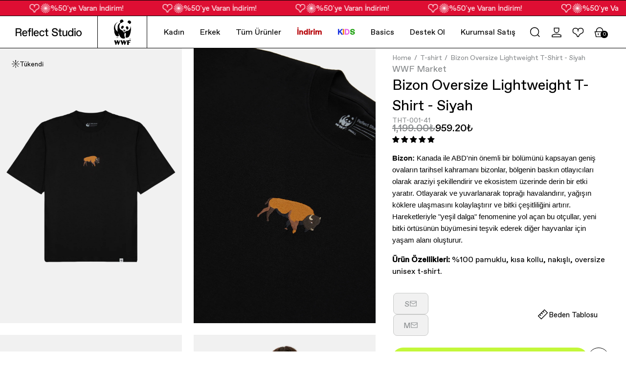

--- FILE ---
content_type: text/css
request_url: https://wwfmarket.com/cdn/shop/t/151/assets/base.css?v=128345250553718760661769005211&enable_css_minification=1
body_size: 17024
content:
/** Shopify CDN: Minification failed

Line 875:0 Comments in CSS use "/* ... */" instead of "//"
Line 1677:2 Comments in CSS use "/* ... */" instead of "//"
Line 2455:0 Comments in CSS use "/* ... */" instead of "//"
Line 2690:0 Unexpected "<"
Line 7140:0 Unexpected "<"
Line 7155:0 Unexpected "="
Line 7509:1 Unexpected ">"

**/
/* Document

======================================================================= */

/**
 * 1. Correct the line height in all browsers.
 * 2. Prevent adjustments of font size after orientation changes in iOS.
 */

html {
  line-height: 1.15;
  /* 1 */
  -webkit-text-size-adjust: 100%;
  /* 2 */
  height: -webkit-fill-available;
}

/* Sections
   ========================================================================== */

/**
 * Remove the margin in all browsers.
 */

body {
  margin: 0;
  min-height: 100vh;
  /* mobile viewport bug fix */
  min-height: -webkit-fill-available;
}

/**
 * Render the `main` element consistently in IE.
 */

main {
  display: block;
}

/* Grouping content
   ========================================================================== */

/**
 * 1. Add the correct box sizing in Firefox.
 * 2. Show the overflow in Edge and IE.
 */

hr {
  box-sizing: content-box;
  /* 1 */
  height: 0;
  /* 1 */
  overflow: visible;
  /* 2 */
}

/**
 * 1. Correct the inheritance and scaling of font size in all browsers.
 * 2. Correct the odd `em` font sizing in all browsers.
 */

pre {
  font-family: monospace, monospace;
  /* 1 */
  font-size: 1em;
  /* 2 */
}

/* Text-level semantics
   ========================================================================== */

/**
 * Remove the gray background on active links in IE 10.
 */

a {
  background-color: transparent;
}

/**
 * 1. Remove the bottom border in Chrome 57-
 * 2. Add the correct text decoration in Chrome, Edge, IE, Opera, and Safari.
 */

abbr[title] {
  border-bottom: none;
  /* 1 */
  text-decoration: underline;
  /* 2 */
  text-decoration: underline dotted;
  /* 2 */
}

/**
 * Add the correct font weight in Chrome, Edge, and Safari.
 */

b,
strong {
  font-weight: bolder;
}

/**
 * 1. Correct the inheritance and scaling of font size in all browsers.
 * 2. Correct the odd `em` font sizing in all browsers.
 */

code,
kbd,
samp {
  font-family: monospace, monospace;
  /* 1 */
  font-size: 1em;
  /* 2 */
}

/**
 * Add the correct font size in all browsers.
 */

small {
  font-size: 80%;
}

/**
 * Prevent `sub` and `sup` elements from affecting the line height in
 * all browsers.
 */

sub,
sup {
  font-size: 75%;
  line-height: 0;
  position: relative;
  vertical-align: baseline;
}

sub {
  bottom: -0.25em;
}

sup {
  top: -0.5em;
}

/* Embedded content
   ========================================================================== */

/**
 * Remove the border on images inside links in IE 10.
 */

img {
  border-style: none;
  max-width: 100%;
  height: auto;
}

/* Forms
   ========================================================================== */

/**
 * 1. Change the font styles in all browsers.
 * 2. Remove the margin in Firefox and Safari.
 */

button,
input,
optgroup,
select,
textarea {
  font-family: inherit;
  /* 1 */
  font-size: 100%;
  /* 1 */
  line-height: 1.15;
  /* 1 */
  margin: 0;
  /* 2 */
}

/**
 * Show the overflow in IE.
 * 1. Show the overflow in Edge.
 */

button,
input {
  /* 1 */
  overflow: visible;
  color: black;
}

/**
 * Remove the inheritance of text transform in Edge, Firefox, and IE.
 * 1. Remove the inheritance of text transform in Firefox.
 */

button,
select {
  /* 1 */
  text-transform: none;
}

/**
 * Correct the inability to style clickable types in iOS and Safari.
 */

button,
[type="button"],
[type="reset"],
[type="submit"] {
  -webkit-appearance: button;
}

/**
 * Remove the inner border and padding in Firefox.
 */

button::-moz-focus-inner,
[type="button"]::-moz-focus-inner,
[type="reset"]::-moz-focus-inner,
[type="submit"]::-moz-focus-inner {
  border-style: none;
  padding: 0;
}

/**
 * Restore the focus styles unset by the previous rule.
 */

button:-moz-focusring,
[type="button"]:-moz-focusring,
[type="reset"]:-moz-focusring,
[type="submit"]:-moz-focusring {
  outline: 1px dotted ButtonText;
}

/**
 * Correct the padding in Firefox.
 */

fieldset {
  padding: 0.35em 0.75em 0.625em;
}

/**
 * 1. Correct the text wrapping in Edge and IE.
 * 2. Correct the color inheritance from `fieldset` elements in IE.
 * 3. Remove the padding so developers are not caught out when they zero out
 *    `fieldset` elements in all browsers.
 */

legend {
  box-sizing: border-box;
  /* 1 */
  color: inherit;
  /* 2 */
  display: table;
  /* 1 */
  max-width: 100%;
  /* 1 */
  padding: 0;
  /* 3 */
  white-space: normal;
  /* 1 */
}

/**
 * Add the correct vertical alignment in Chrome, Firefox, and Opera.
 */

progress {
  vertical-align: baseline;
}

/**
 * Remove the default vertical scrollbar in IE 10+.
 */

textarea {
  overflow: auto;
}

/**
 * 1. Add the correct box sizing in IE 10.
 * 2. Remove the padding in IE 10.
 */

[type="checkbox"],
[type="radio"] {
  box-sizing: border-box;
  /* 1 */
  padding: 0;
  /* 2 */
}

/**
 * Correct the cursor style of increment and decrement buttons in Chrome.
 */

[type="number"]::-webkit-inner-spin-button,
[type="number"]::-webkit-outer-spin-button {
  height: auto;
}

/**
 * 1. Correct the odd appearance in Chrome and Safari.
 * 2. Correct the outline style in Safari.
 */

[type="search"] {
  -webkit-appearance: textfield;
  /* 1 */
  outline-offset: -2px;
  /* 2 */
}

/**
 * Remove the inner padding in Chrome and Safari on macOS.
 */

[type="search"]::-webkit-search-decoration {
  -webkit-appearance: none;
}

/**
 * 1. Correct the inability to style clickable types in iOS and Safari.
 * 2. Change font properties to `inherit` in Safari.
 */

::-webkit-file-upload-button {
  -webkit-appearance: button;
  /* 1 */
  font: inherit;
  /* 2 */
}

/* Interactive
   ========================================================================== */

/*
 * Add the correct display in Edge, IE 10+, and Firefox.
 */

details {
  display: block;
}

details[open]>summary:after {
  content: '';
  display: none !important;
}

details summary::-webkit-details-marker {
  display: none;
}

/*
 * Add the correct display in all browsers.
 */

summary {
  display: list-item;
}

/* Misc
   ========================================================================== */

/**
 * Add the correct display in IE 10+.
 */

template {
  display: none;
}

/**
 * Add the correct display in IE 10.
 */

[hidden],
.hidden {
  display: none;
}

/* -------------------------------------------------------------------------- */
/*                                VISUAL HIDDEN                               */
/* -------------------------------------------------------------------------- */

.visually-hidden {
  position: absolute !important;
  overflow: hidden;
  width: 1px;
  height: 1px;
  margin: -1px;
  padding: 0;
  border: 0;
  clip: rect(0 0 0 0);
  word-wrap: normal !important;
}

.visually-hidden--inline {
  margin: 0;
  height: 1em;
}

* {
  box-sizing: border-box
}

html {
  box-sizing: border-box;
  font-size: calc(var(--font-body-scale) * 62.5%);
  height: 100%;
  overflow-x: hidden;
}

body {
  min-height: 100%;
  margin: 0;
  font-size: var(--font-sm-size);
  line-height: var(--font-sm-line-height);
  font-family: var(--font-body-family);
  font-weight: 400;
  overflow-x: hidden;
}

body.js-show-ajax-cart {
  position: fixed;
  width: 100%;
}

html.overflow-hidden,
body.overflow-hidden {
  overflow: hidden;
  height: 100%;
  position: relative;
  touch-action: none;
}

@media screen and (min-width: 750px) {
  body {
    font-size: var(--font-xs-size);
    line-height: var(--font-xs-line-height);
  }
}

div:empty {
  display: none;
}

/* -------------------------------------------------------------------------- */
/*                                HEADING SIZES                               */
/* -------------------------------------------------------------------------- */
h1,
h2,
h3,
h4,
h5,
h6 {
  margin: 0;
  font-weight: 400;
}

h1,
.text-h1 {
  font-size: var(--font-h1-size);
  line-height: var(--font-h1-line-height);
}

h2,
.text-h2 {
  font-size: var(--font-h2-size);
  line-height: var(--font-h2-line-height);
}

h3,
.text-h3 {
  font-size: var(--font-h3-size);
  line-height: var(--font-h3-line-height);
}

h4,
.text-h4 {
  font-size: var(--font-h4-size);
  line-height: var(--font-h4-line-height);
}

h5,
.text-h5 {
  font-size: var(--font-h5-size);
  line-height: var(--font-h5-line-height);
}

h6,
.text-h6 {
  font-size: var(--font-h6-size);
  line-height: var(--font-h6-line-height);
}

.text-xxs {
  font-size: var(--font-xxs-size);
  line-height: var(--font-xxs-line-height);
}

.text-xs {
  font-size: var(--font-xs-size);
  line-height: var(--font-xs-line-height);
}

.text-sm {
  font-size: var(--font-sm-size);
  line-height: var(--font-sm-line-height);
}

.text-md {
  font-size: var(--font-md-size);
  line-height: var(--font-md-line-height);
}

.text-lg {
  font-size: var(--font-lg-size);
  line-height: var(--font-lg-line-height);
}

/* -------------------------------------------------------------------------- */
/*                                   BUTTONS                                  */
/* -------------------------------------------------------------------------- */

.button {
  cursor: pointer;
  text-decoration: none;
  background: black;
  color: white;
  padding: 12px 24px;
  border-radius: 32px;
  white-space: nowrap;
  line-height: var(--font-sm-line-height);
  transition: all ease .2s;
  display: inline-flex;
  align-items: center;
  gap: .8rem;
  font-size: var(--font-sm-size);
  justify-content: center;
  border: 0;
  min-height: 44px;
  font-weight: normal;
}

.button svg {
  width: 16px;
  height: 16px;
}

.button:hover {
  opacity: .9;
}

.button--outline {
  background: transparent;
  border: 1px solid black;
  color: black;
}

.button--outline:hover {
  border-color: var(--color-bulue-button);
  color: var(--color-bulue-button);
}

.button--green {
  background: var(--color-green-unique);
  color: black;
}

.button--dark-green {
  background-color: var(--color-dark-green-unique) !important;
  color: white;
}

.button--full {
  width: 100%;
}

/* -------------------------------------------------------------------------- */
/*                                   LAYOUT                                   */
/* -------------------------------------------------------------------------- */

body.no-scroll {
  position: fixed;
  overflow: hidden;
  width: 100%;
}

.container {
  max-width: 1600px;
  margin: 0 auto;
  width: 100%;
  padding: 0 3.2rem;
}

.container--fluid {
  width: 100%;
}

@media screen and (max-width:1024px) {
  .container {
    padding: 0 1rem 0 0.6rem !important;
  }
}


/* -------------------------------------------------------------------------- */
/*                               ANIMATED CLASS                               */
/* -------------------------------------------------------------------------- */

.animated-placeholder {
  background-color: var(--color-cool-gray-light);
  position: relative;
}

.animated-placeholder:before {
  content: "";
  position: absolute;
  left: -80%;
  height: 100%;
  width: 80%;
  background-image: linear-gradient(to left, rgba(251, 251, 251, .05), rgba(251, 251, 251, .3), rgba(251, 251, 251, .6), rgba(251, 251, 251, .3), rgba(251, 251, 251, .05));
  background-image: -webkit-linear-gradient(to left, rgba(251, 251, 251, .05), rgba(251, 251, 251, .3), rgba(251, 251, 251, .6), rgba(251, 251, 251, .3), rgba(251, 251, 251, .05));
  animation: loading 1s infinite;
  z-index: 0;
  top: 0;
}

@keyframes loading {
  0% {
    left: -80%;
  }

  100% {
    left: 100%;
  }
}


/* -------------------------------------------------------------------------- */
/*                               SECTION HEADER                               */
/* -------------------------------------------------------------------------- */

.section-header {
  display: flex;
  justify-content: space-between;
  gap: 1.6rem;
  align-items: center;
  padding: 2.4rem 3.2rem;
}

.section-header__arrow {
  flex-shrink: 0;
}

.section-header__title {
  display: flex;
  gap: 1.6rem;
  align-items: center;
}

.section-header__title h2 {
  font-size: var(--font-h1-size);
  line-height: var(--font-h1-line-height);
}

.section-header__title svg {
  width: 3.2rem;
  height: 3.2rem;
}


.section-header__btn {
  align-items: center;
  gap: .8rem;
  padding: 1.1rem 2.4rem;
  white-space: nowrap;
  line-height: 1;
  transition: all ease .2s;
  border: 1px solid var(--color-black);
  border-radius: 4.4rem;
  font-size: var(--font-sm-size);
  line-height: var(--font-sm-line-height);
  color: var(--color-black);
  text-decoration: none;
}

.section-header__btn--desktop {
  display: flex;
}

.section-header__btn--mobile {
  display: none;
}

.section-header__btn svg {
  width: 1.6rem;
  height: 1.6rem;
}

@media(max-width:767px) {
  .section-header {
    padding: 2.4rem 1.2rem;
  }

  .section-header__title h2 {
    font-size: 3.2rem;
    line-height: 3.6rem;
  }

  .section-header__btn {
    justify-content: center;
    width: 4.4rem;
    height: 4.4rem;
    border-radius: 100%;
    padding: 0;
  }

  .section-header__btn svg {
    width: 2.4rem;
    height: 2.4rem;
  }

  .section-header__btn--desktop {
    display: none;
  }

  .section-header__btn--mobile {
    display: flex;
  }
}



/* -------------------------------------------------------------------------- */
/*                                    PRICE                                   */
/* -------------------------------------------------------------------------- */

.price__container {
  display: flex;
  gap: 1.2rem;
  font-size: var(--font-xs-size);
  font-weight: 500;
}

@media screen and (max-width:767px) {
  .price__container {
    font-size: var(--font-xxs-size);
  }
}

.price__sale {
  display: flex;
  column-gap: 1.2rem;
  flex-wrap: wrap;
}

.price-item--compare-price {
  color: var(--color-gray);
  text-decoration: line-through;
}

.price__basket-sale {
  /*background: var(--color-green-tint);
  color: var(--color-green-shade);
  display: inline-flex;
  font-weight: 500;
  margin-top: 8px;
  font-size: var(--font-xs-size);*/
  font-weight: 500;
  font-size: var(--font-xs-size);
  display: inline-block;
  border-radius: 1.5rem;
  --tw-bg-opacity: 1;
  padding-left: 32px;
  padding-right: 32px;
  padding-top: 6px;
  padding-bottom: 6px;
  text-align: center;
  line-height: var(--font-h6-line-height);
  color: var(--color-white);
  background-color: var(--color-dark-green-unique);
  text-transform: uppercase;
}

.price__basket-sale.drawer-cart {
  display: flex;
  overflow: hidden;
  position: relative;
}

.price__basket-sale .drawer-cart_text {
  position: relative;
  white-space: nowrap;
  will-change: transform;
  animation: marquee-drawer-cart-badge-slider 15s linear infinite;
}

@keyframes marquee-drawer-cart-badge-slider {
  from {
    transform: translateX(100%);
  }
  to {
    transform: translateX(-100%);
  }
}

@media screen and (max-width: 767px) {
  .price__basket-sale {
    padding-left: 16px;
    padding-right: 16px;
  }
}

/* -------------------------------------------------------------------------- */
/*                                  BORDERBOX                                 */
/* -------------------------------------------------------------------------- */
.borderbox {
  position: relative;
  overflow: hidden;
}

.borderbox:after {
  content: "";
  position: absolute;
  left: 0;
  top: 0;
  width: 100%;
  height: 100%;
  pointer-events: none;
  box-shadow: inset 0px 0px 0px 1px black;
}

/* -------------------------------------------------------------------------- */
/*                                  HEADER                                 */
/* -------------------------------------------------------------------------- */

:root {
  --header-height: 0px; /* JS bunu sayfada güncelleyecek */
}

.header-spacer {
  height: var(--header-height);
  width: 100%;
  display: block !important;
}

.header {
  width: 100%;
  background: white;
  /* transition: all ease .3s; 
  min-height: 90px;*/
  display: flex;
  align-items: center;
}

.header--sticky {
//position: sticky;
  position: fixed;
  top: 0;
  left: 0;
  width: 100%;
  z-index: 9999;
  background: white;
  border-bottom: 1px solid var(--color-black);
  height: 66px;
}

/*.template-index .header--sticky{
  position: fixed;
  background-color: white !important;
  border-bottom: 1px solid var(--color-black);
}*/

.header--sticky.header--scrolled{
  position: fixed;
}


@media screen and (min-width:1024px) {
  .header--sticky:has(.header__nav ul li:hover) {
    background-color: white;
  }

  /*.template-index .header--sticky:has(.header__nav ul li:hover) .header__logo--light {
    display: none;
  }*/

  .template-index .header--sticky:has(.header__nav ul li:hover) .header__logo--dark {
    display: block;
  }

  .header--sticky:has(.header__nav ul li:hover) .header__language,
  .header--sticky:has(.header__nav ul li:hover) .header__language button,
  .header--sticky:has(.header__nav ul li:hover) .header__nav>ul>li>a {
    color: var(--color-black);
  }

  .header--sticky:has(.header__nav ul li:hover) .header-search-mini {
    border-color: var(--color-cool-gray-light);
    color: var(--color-cool-gray-light);
  }

  .header--sticky:has(.header__nav ul li:hover) .header-search-mini::placeholder {
    color: var(--color-cool-gray-light);
  }

  .header--sticky:has(.header__nav ul li:hover) .header__search-btn {
    color: var(--color-gray);
  }


  .header--sticky:has(.header__nav ul li:hover) .header__icons a,
  .header--sticky:has(.header__nav ul li:hover) .header__icons button {
    color: var(--color-black) !important;
  }

}

@media screen and (max-width:767px) {
  .header {
    min-height: 70px;
  }
}



.header--scrolled {
  background-color: white !important;
  border-bottom: 1px solid var(--color-black);
  border-top: 1px solid var(--color-black);
}

.header--scrolled.header--sticky {
  top: 0 !important;
}

.header__inner {
  display: flex;
  align-items: center;
  justify-content: space-between;
  padding: 0 3.2rem;
}

/*@media (min-width: 1201px) and (max-width: 1450px) {
  .header__inner{
    justify-content: flex-end;
  }
}*/

.header__logo {
  display: flex;
  align-items: center;
  gap: 1.6rem;
}

.header__logo>a {
  font-size: var(--font-h3-size);
  line-height: var(--font-h3-line-height);
  text-decoration: none;
}

.header__logo a {
  color: var(--color-white);
}

.header--scrolled .header__logo a,
.header:not(.header--sticky) .header__logo a {
  color: var(--color-black);
}

.header__language .header__language-content {
  color: var(--color-white);
  cursor: pointer;
}

body:not(.template-index) .header--sticky .header__language .header__language-content,
.header--scrolled .header__language .header__language-content {
  color: var(--color-black);
}


.header__language-content {
  padding: 1.2rem;
  display: inline-flex;
  align-items: center;
  gap: .8rem;
  position: relative;
  background-color: transparent;
  border: 0;
  cursor: pointer;
  border-radius: .8rem;
}

.header__language-content span {
  font-size: var(--font-xs-size);
  line-height: var(--font-xs-line-height);
  text-transform: uppercase;
}

.header__language-content svg {
  width: 1.6rem;
  height: 1.6rem;
}

.header__language:hover .header__language-content {
  background-color: var(--color-white);
  color: var(--color-black);

}

.header__language-list-iso-code {
  display: none;
  position: absolute;
  border-radius: 8px;
  overflow: hidden;
  padding-top: 4px;
  z-index: 999;
}

.header__language-list {
  border: 1px solid var(--color-black);
  border-radius: 8px;
  overflow: hidden;
  display: block !important;
}

.header__language-li {
  width: 100%;
}

.header__language-item {
  width: 100%;
  padding: 1.2rem 1.6rem;
  background-color: var(--color-white);
  display: flex;
  align-items: center;
  justify-content: space-between;
  color: var(--color-black) !important;

}

.header__language-item span {
  display: flex;
  align-items: center;
  gap: 8px;
}

.header__language-item:hover {
  background-color: var(--color-cool-gray-lighter);
}

.header__language-item--active {
  pointer-events: none;
  background-color: var(--color-background);
  cursor: default;
  display: flex !important;
  align-items: center;
  justify-content: space-between;
  gap: 8px;
}

.header__language-item--active .header__language-check svg {
  width: 1.6rem;
  height: 1.6rem;
}

.header__language:hover .header__language-list-iso-code {
  display: block;
}


.header__logo img {
  /*max-width: 178px;*/
  max-width: 200px;
  display: flex;
  align-items: center;
  object-fit: scale-down;
  /*object-position: center;
  object-fit: scale-down;*/
}
/*.template-index .header:not(.header--sticky) .header__logo--light,
.template-index .header.header--sticky .header__logo--dark,
.template-index .header.header--scrolled .header__logo--light {
  display: none;
}*/

.header__logo-rs-wwf-logo{
  display: flex;
  flex-direction: row;
  align-items: center;
  position: relative;
  height: 66px;
  padding: 0;
  margin: 0;
}

.header__logo-rs-logo{
  height: inherit;
  display: flex;
  align-items: center;
  padding-right: 3.2rem;
  border-right-width: 1px;
  border-right-color: black;
  border-right-style: solid;
}

.header__logo-wwf-logo{
  position: relative;
  height: inherit;
  display: flex;
  align-items: center;
  top: 0;
  left: 0;
  padding: 0 3.2rem;
  border-right-width: 1px;
  border-right-color: black;
  border-right-style: solid;
}

.header__logo-rs-wwf-logo a{
  line-height: 0;
}

@media (max-width: 767px) {
  .mobile-header__logo .header__logo-rs-logo{
    padding-right: 1.6rem;
    height: 70px;
  }
  .mobile-header__logo .header__logo-wwf-logo{
    padding: 0 1.6rem;
    height: 70px;
  }
  .mobile-navigation__logo-lang .header__logo-rs-wwf-logo{
    margin: -1.2rem 1.2rem;
    height: 70px;
  }
  .mobile-navigation__logo-lang .header__logo-rs-logo{
    padding-right: 1.6rem;
  }
  .mobile-navigation__logo-lang .header__logo-wwf-logo{
    padding: 0 1.6rem;
  }
  .mobile-navigation__header .header__logo-rs-wwf-logo a{
    padding: 0;
  }
}

/*.header__logo-wwf-logo::before{
  content: "";
  position: absolute;
  left: 80%;
  transform: translateX(-50%);
  height: -webkit-fill-available;
  width: 1px;
  background-color: black;
  top: 0;
}*/


.template-index .header.header--scrolled .header__logo--dark {
  display: block;
}


.header__nav-list {
  display: flex;
  align-items: center;
  gap: 6.4rem;
}

@media(max-width:1490px) {
  .header__nav-list {
    gap: 2.4rem;
  }
}

.header__nav>ul>li {
  /*padding: 3.4rem 1.6rem;*/
  padding: 2.1rem 1.6rem;
  display: inline-flex;
  align-items: center;
  transition: all ease .3s;
  background-position: center -30px;
}

/* .header__nav>ul>li:first-child {
  padding-left: 0;
} */

.header__nav>ul>li:last-child {
  padding-right: 0;
  background-position: 20px 0 !important;
}

.header__nav>ul>li:hover {
  background: url('[data-uri]') no-repeat top center;

}

.header__nav>ul>li:hover .header__dropdown {
  pointer-events: all;
  opacity: 1;
  visibility: visible;
  transform: translateY(0)
}

.header__nav>ul>li>a {
  font-size: var(--font-md-size);
  line-height: var(--font-md-line-height);
  color: var(--color-black);
  text-decoration: none;
  height: 100%;
  display: inline-block;
  white-space: nowrap;
}

/*.template-index .header--sticky .header__nav>ul>li>a,
.template-index .header--sticky .header__icons a,
.template-index .header--sticky .header__icons button {
  color: var(--color-white);
}*/

.header--scrolled .header__nav>ul>li>a,
.header--scrolled .header__icons a,
.header--scrolled .header__icons button {
  color: var(--color-black) !important;
}

.header ul:not(.predictive-search__results-list) {
  list-style: none;
  margin: 0;
  padding: 0;
  display: flex;
  align-items: flex-start;
}


.header ul a {
  text-decoration: none;
  color: var(--color-black);
}


.header__nav-list svg {
  display: block;
}

.header__icons ul:not(.predictive-search__results-list) {
  gap: .4rem;
}

.header__icons li:not(.predictive-search__list-item) {
  display: inline-flex;
  align-items: center;
  justify-content: center;
  width: 4.4rem;
  height: 4.4rem;
  border-radius: 4.4rem;
  cursor: pointer;
}

.header__icons li a,
.header__icons li button{
  line-height: 10px;
}


/*.template-index .header--sticky .header__icons li:hover {
  background-color: var(--color-black);
}*/


.header--sticky.header--scrolled .header__icons li:hover,
.header--sticky .header__icons li:hover,
.header-search-icon:hover {
  background-color: var(--color-cool-gray-lighter);
}


.header__dropdown {
  position: absolute;
  background: white;
  opacity: 0;
  visibility: hidden;
  pointer-events: none;
  transition: all ease .2s;
  transform: translateY(5px);
}

.header__dropdown--full {
  width: 100%;
  /*top: 91px;*/
  top: 65px;
  left: 0;
  border-top: 1px solid black;
}

.header__dropdown:empty {
  display: none;
}

.header__dropdown--full::after {
  content: '';
  position: absolute;
  top: 0;
  left: 0;
  width: 100vw;
  height: 100vh;
  background-color: rgba(0, 0, 0, .8);
  pointer-events: none;
}


.header__dropdown-container {
  background-color: #FFFFFF;
  border-bottom: 1px solid black;
  position: relative;
  z-index: 999;
  background-color: #FFFFFF;
}

.header__dropdown-inner {
  display: flex;
  width: 100%;
  min-height: 360px;
  gap: 3.2rem;
  align-items: stretch;
  background-color: #FFFFFF;
  position: relative;
  z-index: 99;
  margin: 0 auto;
  width: 100%;
  padding: 0 3.2rem;
}



.header__dropdown-banners {
  display: flex;
  width: 100%;
  overflow-x: auto;
  flex-direction: row-reverse;
}

.header__dropdown-banners::-webkit-scrollbar {
  display: none;
}

.header__dropdown-banner {
  width: 100%;
  position: relative;
  display: inline-flex;
  padding-right: 1px;
  max-width: 350px;
  aspect-ratio: auto 1000 / 1250;
  flex-shrink: 0;
}

.no-header-content .header__dropdown-banner{
  max-width: none;
  aspect-ratio: unset;
  flex-shrink: unset;
}

.no-header-content .scroll-blur{
  display: none !important;
}

.header__dropdown-banner:last-child {
  padding-right: 0;
}

.header__dropdown-banner:after {
  content: "";
  position: absolute;
  left: 0;
  bottom: 0;
  width: 100%;
  height: 50%;
  background: linear-gradient(180deg, rgba(0, 0, 0, 0) 0%, rgba(0, 0, 0, 0.5) 100%);
  pointer-events: none;
}

.header__dropdown-banner a {
  color: white;
  display: inline-flex;
  min-height: 400px;
  position: relative;
  height: 100%;
  width: 100%;
}

.header__dropdown-banner div {
  position: absolute;
  bottom: 1.6rem;
  left: 1.6rem;
  display: flex;
  align-items: center;
  font-size: var(--font-sm-size);
  gap: 1.2rem;
  color: white;
  z-index: 2;
}

.header__dropdown-banner img {
  display: block;
  object-fit: cover;
  position: absolute;
  width: 100%;
  height: 100%;
}

.header__dropdown-banner div svg {
  width: 16px;
  height: 16px;
}

.header__dropdown-content {
  min-width: 300px;
  display: flex;
  gap: 6.4rem;
  flex-direction: row;
  flex-shrink: 0;
  padding-left: 3.2rem;
  padding-right: 3.2rem;
}

@media(max-width:1400px) {
  .header__dropdown-content {
    gap: 3.2rem;
  }
}

.header__dropdown-content:empty {
  display: none;
}

.header__dropdown-menu {
  max-width: 160px;
  padding: 3.2rem 0;
}

.header__dropdown-menu h6 {
  font-size: var(--font-xs-size);
  margin-bottom: 1.6rem;
  font-weight: 500;
}

.header__dropdown-menu ul {
  flex-direction: column;
  gap: 0;
  justify-content: flex-start;
  align-items: flex-start;
  gap: .8rem !important;
}

body:not(.template-index) .header__logo--dark {
  display: block;
}

body:not(.template-index) .header__logo--light {
  display: none;
}

body:not(.template-index) .header {
  border-bottom: 1px solid black;
}

.header__dropdown-text {
  width: 300px;
  padding: 3.2rem 0;
}

.header__dropdown-text+.header__dropdown-menu {
  border-left: 1px solid black;
  padding-left: 3.2rem;
  width: calc(120px + 3.2rem);
}

.header__dropdown-text>div {
  display: flex;
  align-items: center;
  gap: 1.2rem;
}

.header__dropdown-text h3 {
  font-weight: 400;
}

.header__dropdown-text p {
  margin-top: 1.2rem;
  color: var(--color-gray);
}

.header__dropdown-submenus {
  width: 300px;
  flex-shrink: 0;
  border-right: 1px solid black;
  padding: 3.2rem 0 3.2rem 3.2rem;
}

.header__dropdown-submenus ul {
  flex-direction: column;
  gap: 1.6rem;
  justify-content: flex-start;
  align-items: flex-start;
}

.header__dropdown-submenus ul li {
  width: 100%;
}

.header__dropdown-submenus ul li a {
  display: inline-flex;
  flex-direction: row;
  gap: 1.2rem;
  align-items: center;
  position: relative;
  width: 100%;
}

.header__dropdown-submenus ul li a img {
  min-width: 32px;
  object-fit: cover;
}

.header__dropdown-submenus ul li.active a:after {
  content: "";
  position: absolute;
  right: 0;
  width: 0;
  height: 0;
  border-top: 8px solid transparent;
  border-bottom: 8px solid transparent;
  border-right: 8px solid black
}

.header__dropdown-groups {
  width: 100%;
}

.header__dropdown-group {
  display: none;
  gap: 3.2rem;
  width: 100%;
  height: 100%;
}

.header__dropdown-group.active {
  display: flex;
}

.header__dropdown-group .header__dropdown-menus {
  display: flex;
  flex-shrink: 0;
  gap: 6.4rem;
}

.js-ajax-cart-open button,
.js-ajax-cart-open {
  background-color: transparent;
  border: 0;
  padding: 0;
  cursor: pointer;
  display: inline-block;
  position: relative;
  line-height: 0;
}

.js-go-cart-counter{
  position: absolute;
  width: 15px;
  height: 15px;
  background: #000;
  color: #fff;
  font-size: 10px;
  display: flex;
  align-items: center;
  justify-content: center;
  border-radius: 100%;
  bottom: 10px;
  right: 5px;
}

@media(max-width:1200px) {
  .js-go-cart-counter{
    bottom: 0px;
    right: -2px;
  }
}

.header__search {
  background: transparent;
}

.header__search form {
  position: relative;
  display: flex;
}


.header__nav {
  display: flex;
  align-items: center;
  gap: 3.2rem;
}

.header-search-icon button{
  text-decoration: none;
  display: inline-flex;
  padding: 1rem;
  background-color: transparent;
  border: 0;
  cursor: pointer;
}

.header-search-mini {
  height: 44px;
  border: 1px solid white;
  border-radius: 32px;
  background-color: transparent !important;
  color: white;
  width: 200px;
  line-height: 1;
  padding: 0px 16px 0 48px;
  cursor: pointer;
}

.header-search-mini:focus {
  cursor: text;
  outline: none;
}



.header-search-mini::placeholder {
  color: white;
}

.header__search-btn {
  background-color: transparent;
  border: 0;
  color: white;
  position: absolute;
  left: 16px;
  padding: 0;
  top: 12px;
}

.header__search-btn svg {
  width: 20px;
  height: 20px;
}

.search-form-container {
  position: absolute;
  height: 4.4rem;
  width: 100%;
  //pointer-events: none;
  display: none;

}

.search-form-container.active {
  display: block;
}


.search-form-container__content {
  max-width: 55%;
  margin-left: 25%;
}


.header-search-box {
  width: 100%;
  background-color: #F1F1F1;
  height: 4.4rem;
  border-radius: 4.4rem;
  padding: 0 12px;
}

.header-search-box__form {
  display: flex;
  align-items: center;
  justify-content: space-between;
  gap: .8rem;
  width: 100%;
  height: 4.4rem;
  position: relative;
}


.header-search-box__form span {
  width: 2rem;
  height: 2rem;
  color: var(--color-gray);
  display: flex;
  align-items: center;
  justify-content: center;
  flex-shrink: 0;
}

.header-search-box__form span svg {
  width: 1.6rem;
  height: 1.6rem;
}

.header-search-box__form input {
  width: 100%;
  background-color: transparent;
  border: 0;
  font-size: var(--font-xs-size);
  line-height: var(--font-xs-line-height);
  color: var(--color-black);
  pointer-events: all;
}

.header-search-box__form input::placeholder {
  color: var(--color-gray) !important;
}

.header-search-box__form input:focus {
  outline: none;
}

.header-search-box__form button {
  width: 3.2rem;
  height: 3.2rem;
  background-color: transparent;
  border: 0;
  color: var(--color-black);
  align-items: center;
  justify-content: center;
  flex-shrink: 0;
  display: flex;
  cursor: pointer;
  position: absolute;
  right: 0;
  left: auto;
  top: auto;
}

.header-search-box__form button svg {
  width: 1.7rem;
  height: 1.7rem;
}

.header-search-box__close {
  left: auto;
  right: 0;
  pointer-events: all;
}

.header-search-box:focus-within .header-search-box__form span {
  color: var(--color-bulue-button);
}

.header-search-box__form input {
  padding-left: 0;
}

.header-search-box__submit {
  position: absolute;
  right: 0;
  width: 0 !important;
  height: 0;
  opacity: 0;
}

/* Document

======================================================================= */

/**
 * 1. Correct the line height in all browsers.
 * 2. Prevent adjustments of font size after orientation changes in iOS.
 */

html {
  line-height: 1.15;
  /* 1 */
  -webkit-text-size-adjust: 100%;
  /* 2 */
}

/* Sections
   ========================================================================== */

/**
 * Remove the margin in all browsers.
 */

body {
  margin: 0;
}

/**
 * Render the `main` element consistently in IE.
 */

main {
  display: block;
}

/* Grouping content
   ========================================================================== */

/**
 * 1. Add the correct box sizing in Firefox.
 * 2. Show the overflow in Edge and IE.
 */

hr {
  box-sizing: content-box;
  /* 1 */
  height: 0;
  /* 1 */
  overflow: visible;
  /* 2 */
}

/**
 * 1. Correct the inheritance and scaling of font size in all browsers.
 * 2. Correct the odd `em` font sizing in all browsers.
 */

pre {
  font-family: monospace, monospace;
  /* 1 */
  font-size: 1em;
  /* 2 */
}

/* Text-level semantics
   ========================================================================== */

/**
 * Remove the gray background on active links in IE 10.
 */

a {
  background-color: transparent;
}

/**
 * 1. Remove the bottom border in Chrome 57-
 * 2. Add the correct text decoration in Chrome, Edge, IE, Opera, and Safari.
 */

abbr[title] {
  border-bottom: none;
  /* 1 */
  text-decoration: underline;
  /* 2 */
  text-decoration: underline dotted;
  /* 2 */
}

/**
 * Add the correct font weight in Chrome, Edge, and Safari.
 */

b,
strong {
  font-weight: bolder;
}

/**
 * 1. Correct the inheritance and scaling of font size in all browsers.
 * 2. Correct the odd `em` font sizing in all browsers.
 */

code,
kbd,
samp {
  font-family: monospace, monospace;
  /* 1 */
  font-size: 1em;
  /* 2 */
}

/**
 * Add the correct font size in all browsers.
 */

small {
  font-size: 80%;
}

/**
 * Prevent `sub` and `sup` elements from affecting the line height in
 * all browsers.
 */

sub,
sup {
  font-size: 75%;
  line-height: 0;
  position: relative;
  vertical-align: baseline;
}

sub {
  bottom: -0.25em;
}

sup {
  top: -0.5em;
}

/* Embedded content
   ========================================================================== */

/**
 * Remove the border on images inside links in IE 10.
 */

img {
  border-style: none;
  max-width: 100%;
  height: auto;
}

/* Forms
   ========================================================================== */

/**
 * 1. Change the font styles in all browsers.
 * 2. Remove the margin in Firefox and Safari.
 */

button,
input,
optgroup,
select,
textarea {
  font-family: inherit;
  /* 1 */
  font-size: 100%;
  /* 1 */
  line-height: 1.15;
  /* 1 */
  margin: 0;
  /* 2 */
}

/**
 * Show the overflow in IE.
 * 1. Show the overflow in Edge.
 */

button,
input {
  /* 1 */
  overflow: visible;
  color: black;
}

/**
 * Remove the inheritance of text transform in Edge, Firefox, and IE.
 * 1. Remove the inheritance of text transform in Firefox.
 */

button,
select {
  /* 1 */
  text-transform: none;
}

/**
 * Correct the inability to style clickable types in iOS and Safari.
 */

button,
[type="button"],
[type="reset"],
[type="submit"] {
  -webkit-appearance: button;
}

/**
 * Remove the inner border and padding in Firefox.
 */

button::-moz-focus-inner,
[type="button"]::-moz-focus-inner,
[type="reset"]::-moz-focus-inner,
[type="submit"]::-moz-focus-inner {
  border-style: none;
  padding: 0;
}

/**
 * Restore the focus styles unset by the previous rule.
 */

button:-moz-focusring,
[type="button"]:-moz-focusring,
[type="reset"]:-moz-focusring,
[type="submit"]:-moz-focusring {
  outline: 1px dotted ButtonText;
}

/**
 * Correct the padding in Firefox.
 */

fieldset {
  padding: 0.35em 0.75em 0.625em;
}

/**
 * 1. Correct the text wrapping in Edge and IE.
 * 2. Correct the color inheritance from `fieldset` elements in IE.
 * 3. Remove the padding so developers are not caught out when they zero out
 *    `fieldset` elements in all browsers.
 */

legend {
  box-sizing: border-box;
  /* 1 */
  color: inherit;
  /* 2 */
  display: table;
  /* 1 */
  max-width: 100%;
  /* 1 */
  padding: 0;
  /* 3 */
  white-space: normal;
  /* 1 */
}

/**
 * Add the correct vertical alignment in Chrome, Firefox, and Opera.
 */

progress {
  vertical-align: baseline;
}

/**
 * Remove the default vertical scrollbar in IE 10+.
 */

textarea {
  overflow: auto;
}

/**
 * 1. Add the correct box sizing in IE 10.
 * 2. Remove the padding in IE 10.
 */

[type="checkbox"],
[type="radio"] {
  box-sizing: border-box;
  /* 1 */
  padding: 0;
  /* 2 */
}

/**
 * Correct the cursor style of increment and decrement buttons in Chrome.
 */

[type="number"]::-webkit-inner-spin-button,
[type="number"]::-webkit-outer-spin-button {
  height: auto;
}

/**
 * 1. Correct the odd appearance in Chrome and Safari.
 * 2. Correct the outline style in Safari.
 */

[type="search"] {
  -webkit-appearance: textfield;
  /* 1 */
  outline-offset: -2px;
  /* 2 */
}

/**
 * Remove the inner padding in Chrome and Safari on macOS.
 */

[type="search"]::-webkit-search-decoration {
  -webkit-appearance: none;
}

/**
 * 1. Correct the inability to style clickable types in iOS and Safari.
 * 2. Change font properties to `inherit` in Safari.
 */

::-webkit-file-upload-button {
  -webkit-appearance: button;
  /* 1 */
  font: inherit;
  /* 2 */
}

/* Interactive
   ========================================================================== */

/*
 * Add the correct display in Edge, IE 10+, and Firefox.
 */

details {
  display: block;
}

details[open]>summary:after {
  content: '';
  display: none !important;
}

details summary::-webkit-details-marker {
  display: none;
}

/*
 * Add the correct display in all browsers.
 */

summary {
  display: list-item;
}

/* Misc
   ========================================================================== */

/**
 * Add the correct display in IE 10+.
 */

template {
  display: none;
}

/**
 * Add the correct display in IE 10.
 */

[hidden],
.hidden {
  display: none;
}

/* -------------------------------------------------------------------------- */
/*                                VISUAL HIDDEN                               */
/* -------------------------------------------------------------------------- */

.visually-hidden {
  position: absolute !important;
  overflow: hidden;
  width: 1px;
  height: 1px;
  margin: -1px;
  padding: 0;
  border: 0;
  clip: rect(0 0 0 0);
  word-wrap: normal !important;
}

.visually-hidden--inline {
  margin: 0;
  height: 1em;
}

* {
  box-sizing: border-box
}

html {
  box-sizing: border-box;
  font-size: calc(var(--font-body-scale) * 62.5%);
  height: 100%;
  overflow-x: hidden;
}

body {
  min-height: 100%;
  margin: 0;
  font-size: var(--font-sm-size);
  line-height: var(--font-sm-line-height);
  font-family: var(--font-body-family);
  font-weight: 400;
  overflow-x: hidden;
}

body.js-show-ajax-cart {
  /* position: absolute;
  width: 100%;
  height: 100%;
  overflow: hidden; */
}

html.overflow-hidden,
body.overflow-hidden {
  overflow: hidden;
  height: 100%;
  position: relative;
  touch-action: none;
}

@media screen and (min-width: 750px) {
  body {
    font-size: var(--font-xs-size);
    line-height: var(--font-xs-line-height);
  }
}

div:empty {
  display: none;
}

/* -------------------------------------------------------------------------- */
/*                                HEADING SIZES                               */
/* -------------------------------------------------------------------------- */
h1,
h2,
h3,
h4,
h5,
h6 {
  margin: 0;
  font-weight: 400;
}

h1,
.text-h1 {
  font-size: var(--font-h1-size);
  line-height: var(--font-h1-line-height);
}

h2,
.text-h2 {
  font-size: var(--font-h2-size);
  line-height: var(--font-h2-line-height);
}

h3,
.text-h3 {
  font-size: var(--font-h3-size);
  line-height: var(--font-h3-line-height);
}

h4,
.text-h4 {
  font-size: var(--font-h4-size);
  line-height: var(--font-h4-line-height);
}

h5,
.text-h5 {
  font-size: var(--font-h5-size);
  line-height: var(--font-h5-line-height);
}

h6,
.text-h6 {
  font-size: var(--font-h6-size);
  line-height: var(--font-h6-line-height);
}

.text-xxs {
  font-size: var(--font-xxs-size);
  line-height: var(--font-xxs-line-height);
}

.text-xs {
  font-size: var(--font-xs-size);
  line-height: var(--font-xs-line-height);
}

.text-sm {
  font-size: var(--font-sm-size);
  line-height: var(--font-sm-line-height);
}

.text-md {
  font-size: var(--font-md-size);
  line-height: var(--font-md-line-height);
}

.text-lg {
  font-size: var(--font-lg-size);
  line-height: var(--font-lg-line-height);
}

/* -------------------------------------------------------------------------- */
/*                                   BUTTONS                                  */
/* -------------------------------------------------------------------------- */

.button {
  cursor: pointer;
  text-decoration: none;
  background: black;
  color: white;
  padding: 12px 24px;
  border-radius: 32px;
  white-space: nowrap;
  line-height: var(--font-sm-line-height);
  transition: all ease .2s;
  display: inline-flex;
  align-items: center;
  gap: .8rem;
  font-size: var(--font-sm-size);
  justify-content: center;
  border: 0;
  min-height: 44px;
}

.button svg {
  width: 16px;
  height: 16px;
}

.button:hover {
  opacity: .9;
}

.button--outline {
  background: transparent;
  border: 1px solid black;
  color: black;
}

.button--outline:hover {
  border-color: var(--color-bulue-button);
  color: var(--color-bulue-button);
}

.button--green {
  background: var(--color-green-unique);
  color: black;
}

.button--dark-green {
  background-color: var(--color-dark-green-unique) !important;
  color: white;
}

.button--full {
  width: 100%;
}

/* -------------------------------------------------------------------------- */
/*                                   LAYOUT                                   */
/* -------------------------------------------------------------------------- */

body.no-scroll {
  position: fixed;
  overflow: hidden;
  width: 100%;
}

.container {
  max-width: 1600px;
  margin: 0 auto;
  width: 100%;
  padding: 0 3.2rem;
}

.container--fluid {
  width: 100%;
}

@media screen and (max-width:1024px) {
  .container {
    padding: 0 1.2rem !important;
  }
}


/* -------------------------------------------------------------------------- */
/*                               ANIMATED CLASS                               */
/* -------------------------------------------------------------------------- */

.animated-placeholder {
  background-color: var(--color-cool-gray-light);
  position: relative;
}

.animated-placeholder:before {
  content: "";
  position: absolute;
  left: -80%;
  height: 100%;
  width: 80%;
  background-image: linear-gradient(to left, rgba(251, 251, 251, .05), rgba(251, 251, 251, .3), rgba(251, 251, 251, .6), rgba(251, 251, 251, .3), rgba(251, 251, 251, .05));
  background-image: -webkit-linear-gradient(to left, rgba(251, 251, 251, .05), rgba(251, 251, 251, .3), rgba(251, 251, 251, .6), rgba(251, 251, 251, .3), rgba(251, 251, 251, .05));
  animation: loading 1s infinite;
  z-index: 0;
  top: 0;
}

@keyframes loading {
  0% {
    left: -80%;
  }

  100% {
    left: 100%;
  }
}


/* -------------------------------------------------------------------------- */
/*                                  HEADER                                 */
/* -------------------------------------------------------------------------- */

:root {
  --header-height: 0px; /* JS bunu sayfada güncelleyecek */
}

.header-spacer {
  height: var(--header-height);
  width: 100%;
  display: block !important;
}

.header {
  width: 100%;
  background: white;
  /* transition: all ease .3s;
  min-height: 90px;*/
  display: flex;
  align-items: center;
}

.header--sticky {
//position: sticky;
  position: fixed;
  top: 0;
  left: 0;
  width: 100%;
  z-index: 999;
  background: white;
  height: 66px;
}

/*.template-index .header--sticky{
  position: fixed;
  background: transparent;
  background-color: white !important;
  border-bottom: 1px solid var(--color-black);
}*/

.template-collection .header--sticky.header--scrolled{
  position: fixed;
}


@media screen and (min-width:1024px) {
  .header--sticky:has(.header__nav ul li:hover) {
    background-color: white;
  }

  .template-index .header--sticky:has(.header__nav ul li:hover) .header__logo--light {
    display: none;
  }

  .template-index .header--sticky:has(.header__nav ul li:hover) .header__logo--dark {
    display: block;
  }

  .header--sticky:has(.header__nav ul li:hover) .header__language,
  .header--sticky:has(.header__nav ul li:hover) .header__language button,
  .header--sticky:has(.header__nav ul li:hover) .header__nav>ul>li>a {
    color: var(--color-black);
  }

  .header--sticky:has(.header__nav ul li:hover) .header-search-mini {
    border-color: var(--color-cool-gray-light);
    color: var(--color-cool-gray-light);
  }

  .header--sticky:has(.header__nav ul li:hover) .header-search-mini::placeholder {
    color: var(--color-cool-gray-light);
  }

  .header--sticky:has(.header__nav ul li:hover) .header__search-btn {
    color: var(--color-gray);
  }


  .header--sticky:has(.header__nav ul li:hover) .header__icons a,
  .header--sticky:has(.header__nav ul li:hover) .header__icons button {
    color: var(--color-black) !important;
  }

}

@media screen and (max-width:767px) {
  .header {
    min-height: 70px;
  }
}



.header--scrolled {
  background-color: white !important;
  border-bottom: 1px solid var(--color-black);
  border-top: 1px solid var(--color-black);
}

.header--scrolled .mobile-header__search{
  margin-top: -1px;
  height: 68px;
}

.header--scrolled.header--sticky {
  top: 0 !important;
}

.header__inner {
  display: flex;
  align-items: center;
  justify-content: space-between;
  padding: 0 3.2rem;
}

/*@media (min-width: 1201px) and (max-width: 1450px) {
  .header__inner{
    justify-content: flex-end;
  }
}*/

.header__logo {
  display: flex;
  align-items: center;
  gap: 1.6rem;
}

.header__logo>a {
  font-size: var(--font-h3-size);
  line-height: var(--font-h3-line-height);
  text-decoration: none;
}

/*.template-index .header__logo a {
  color: var(--color-white);
}*/

.header--scrolled .header__logo a,
.header:not(.header--sticky) .header__logo a {
  color: var(--color-black);
}

.header__language .header__language-content {
  color: var(--color-white);
  cursor: pointer;
}

body:not(.template-index) .header--sticky .header__language .header__language-content,
.header--scrolled .header__language .header__language-content {
  color: var(--color-black);
}


.header__language-content {
  padding: 1.2rem;
  display: inline-flex;
  align-items: center;
  gap: .8rem;
  position: relative;
  background-color: transparent;
  border: 0;
  cursor: pointer;
  border-radius: .8rem;
}

.header__language-content span {
  font-size: var(--font-xs-size);
  line-height: var(--font-xs-line-height);
  text-transform: uppercase;
}

.header__language-content svg {
  width: 1.6rem;
  height: 1.6rem;
}

.header__language:hover .header__language-content {
  background-color: var(--color-white);
  color: var(--color-black);

}

.header__language-list-iso-code {
  display: none;
  position: absolute;
  border-radius: 8px;
  overflow: hidden;
  padding-top: 4px;
  z-index: 999;
}

.header__language-list {
  border: 1px solid var(--color-black);
  border-radius: 8px;
  overflow: hidden;
  display: block !important;
}

.header__language-li {
  width: 100%;
}

.header__language-item {
  width: 100%;
  padding: 1.2rem 1.6rem;
  background-color: var(--color-white);
  display: flex;
  align-items: center;
  justify-content: space-between;
  color: var(--color-black) !important;

}

.header__language-item span {
  display: flex;
  align-items: center;
  gap: 8px;
}

.header__language-item:hover {
  background-color: var(--color-cool-gray-lighter);
}

.header__language-item--active {
  pointer-events: none;
  background-color: var(--color-background);
  cursor: default;
  display: flex !important;
  align-items: center;
  justify-content: space-between;
  gap: 8px;
}

.header__language-item--active .header__language-check svg {
  width: 1.6rem;
  height: 1.6rem;
}

.header__language:hover .header__language-list-iso-code {
  display: block;
}


.header__logo img {
  /*max-width: 178px;*/
  max-width: 200px;
  display: flex;
  align-items: center;
  /*object-position: center;
  object-fit: scale-down;*/
}

.header-pov .header__logo img {
  max-width: 275px;
  object-fit: contain;
}

.template-index .header:not(.header--sticky) .header__logo--light,
<<<<<<< HEAD
.template-index .header.header--sticky .header__logo--dark,
=======
/*.template-index .header.header--sticky .header__logo--dark,*/
>>>>>>> 8cff391 (Back In Stock popup modülleri geliştirildi)
.template-index .header.header--scrolled .header__logo--light {
  display: none;
}


.template-index .header.header--scrolled .header__logo--dark {
  display: block;
}


.header__nav-list {
  display: flex;
  align-items: center;
  gap: 6.4rem;
}

@media(max-width:1490px) {
  .header__nav-list {
    gap: 2.4rem;
  }
}

.header__nav>ul>li {
  /*padding: 3.4rem 1.6rem;*/
  padding: 2.1rem 1.6rem;
  display: inline-flex;
  align-items: center;
  transition: all ease .3s;
  background-position: center -30px;
}

/* .header__nav>ul>li:first-child {
  padding-left: 0;
} */

.header__nav>ul>li:last-child {
  padding-right: 0;
}

.header__nav>ul>li:hover {
  background: url('[data-uri]') no-repeat top center;

}

.header__nav>ul>li:hover .header__dropdown {
  pointer-events: all;
  opacity: 1;
  visibility: visible;
  transform: translateY(0)
}

.header__nav>ul>li>a {
  font-size: var(--font-md-size);
  line-height: var(--font-md-line-height);
  color: var(--color-black);
  text-decoration: none;
  height: 100%;
  display: inline-block;
  white-space: nowrap;
}

/*.template-index .header--sticky .header__nav>ul>li>a,
.template-index .header--sticky .header__icons a,
.template-index .header--sticky .header__icons button {
  color: var(--color-white);
}*/

.header--scrolled .header__nav>ul>li>a,
.header--scrolled .header__icons a,
.header--scrolled .header__icons button {
  color: var(--color-black) !important;
}

.header ul:not(.predictive-search__results-list) {
  list-style: none;
  margin: 0;
  padding: 0;
  display: flex;
  align-items: flex-start;
}


.header ul a {
  text-decoration: none;
  color: var(--color-black);
}


.header__nav-list svg {
  display: block;
}

.header__icons ul:not(.predictive-search__results-list)  {
  gap: .4rem;
}

.header__icons li:not(.predictive-search__list-item) {
  display: inline-flex;
  align-items: center;
  justify-content: center;
  width: 4.4rem;
  height: 4.4rem;
  border-radius: 4.4rem;
  cursor: pointer;
}


.header--sticky .header__icons li:hover {
  background-color: var(--color-black);
  color: white !important;
}


.header--sticky.header--scrolled .header__icons li:hover,
.header--sticky .header__icons li:hover {
  background-color: var(--color-cool-gray-lighter);
}


.header__dropdown {
  position: absolute;
  background: white;
  opacity: 0;
  visibility: hidden;
  pointer-events: none;
  transition: all ease .2s;
  transform: translateY(5px);
}

.header__dropdown--full {
  width: 100%;
  /*top: 91px;*/
  top: 65px;
  left: 0;
  border-top: 1px solid black;
}

.header__dropdown--full::after {
  content: '';
  position: absolute;
  top: 0;
  left: 0;
  width: 100vw;
  height: 100vh;
  background-color: rgba(0, 0, 0, .8);
  pointer-events: none;
}


.header__dropdown-container {
  background-color: #FFFFFF;
  border-bottom: 1px solid black;
  position: relative;
  z-index: 999;
  background-color: #FFFFFF;
}

.header__dropdown-inner {
  display: flex;
  width: 100%;
  min-height: 360px;
  gap: 3.2rem;
  align-items: stretch;
  background-color: #FFFFFF;
  position: relative;
  z-index: 99;
  margin: 0 auto;
  padding: 0 3.2rem;
}



.header__dropdown-banners {
  display: flex;
  width: 100%;
  overflow-x: auto;
  flex-direction: row-reverse;
}

.header__dropdown-banner {
  width: 100%;
  position: relative;
  display: inline-flex;
  padding-right: 1px;
  max-width: 350px;
  aspect-ratio: auto 1000 / 1250;
  flex-shrink: 0;
}

.header__dropdown-banner:last-child {
  padding-right: 0;
}

.header__dropdown-banner:after {
  content: "";
  position: absolute;
  left: 0;
  bottom: 0;
  width: 100%;
  height: 50%;
  background: linear-gradient(180deg, rgba(0, 0, 0, 0) 0%, rgba(0, 0, 0, 0.5) 100%);
  pointer-events: none;
}

.header__dropdown-banner a {
  color: white;
  display: inline-flex;
  min-height: 400px;
  position: relative;
  height: 100%;
  width: 100%;
}

.header__dropdown-banner div {
  position: absolute;
  bottom: 1.6rem;
  left: 1.6rem;
  display: flex;
  align-items: center;
  font-size: var(--font-sm-size);
  gap: 1.2rem;
  color: white;
  z-index: 2;
}

.header__dropdown-banner img {
  display: block;
  object-fit: cover;
  position: absolute;
  width: 100%;
  height: 100%;
}

.header__dropdown-banner div svg {
  width: 16px;
  height: 16px;
}

.header__dropdown-content {
  min-width: 300px;
  display: flex;
  gap: 6.4rem;
  flex-direction: row;
  flex-shrink: 0;
  padding-left: 3.2rem;
  padding-right: 3.2rem;
}

@media(max-width:1400px) {
  .header__dropdown-content {
    gap: 3.2rem;
  }
}

@media(min-width:1601px) {
  .header__dropdown-content {
    padding-left: 0;
    padding-right: 0;
  }
}


.header__dropdown-content:empty {
  display: none;
}

.header__dropdown-menu {
  max-width: 160px;
  padding: 3.2rem 0;
}

.header__dropdown-menu h6 {
  font-size: var(--font-xs-size);
  margin-bottom: 1.6rem;
  font-weight: 500;
}

.header__dropdown-menu ul {
  flex-direction: column;
  gap: 0;
  justify-content: flex-start;
  align-items: flex-start;
  gap: .8rem !important;
}

body:not(.template-index) .header__logo--dark {
  display: block;
}

body:not(.template-index) .header__logo--light {
  display: none;
}

body:not(.template-index) .header {
  border-bottom: 1px solid black;
}

.header__dropdown-text {
  width: 300px;
  padding: 3.2rem 0;
}

.header__dropdown-text+.header__dropdown-menu {
  border-left: 1px solid black;
  padding-left: 3.2rem;
  width: calc(120px + 3.2rem);
}

.header__dropdown-text>div {
  display: flex;
  align-items: center;
  gap: 1.2rem;
}

.header__dropdown-text img {
  width: 2.4rem;
  object-fit: cover;
}

.header__dropdown-text h3 {
  font-weight: 400;
}

.header__dropdown-text p {
  margin-top: 1.2rem;
  color: var(--color-gray);
}

.header__dropdown-submenus {
  width: 300px;
  flex-shrink: 0;
  border-right: 1px solid black;
  padding: 3.2rem 0 3.2rem 3.2rem;
}

.header__dropdown-submenus ul {
  flex-direction: column;
  gap: 1.6rem;
  justify-content: flex-start;
  align-items: flex-start;
}

.header__dropdown-submenus ul li {
  width: 100%;
}

.header__dropdown-submenus ul li a {
  display: inline-flex;
  flex-direction: row;
  gap: 1.2rem;
  align-items: center;
  position: relative;
  width: 100%;
}

.header__dropdown-submenus ul li a img {
  min-width: 32px;
  object-fit: cover;
}

.header__dropdown-submenus ul li.active a:after {
  content: "";
  position: absolute;
  right: 0;
  width: 0;
  height: 0;
  border-top: 8px solid transparent;
  border-bottom: 8px solid transparent;
  border-right: 8px solid black
}

.header__dropdown-groups {
  width: 100%;
}

.header__dropdown-group {
  display: none;
  gap: 3.2rem;
  width: 100%;
  height: 100%;
}

.header__dropdown-group.active {
  display: flex;
}

.header__dropdown-group .header__dropdown-menus {
  display: flex;
  flex-shrink: 0;
  gap: 6.4rem;
}

.js-ajax-cart-open button,
.js-ajax-cart-open {
  background-color: transparent;
  border: 0;
  padding: 0;
  cursor: pointer;
  display: inline-block;
  position: relative;
  line-height: 0;
}

.header__search {
  background: transparent;
}

.header__nav {
  display: flex;
  align-items: center;
  gap: 3.2rem;
}

.header-search-mini {
  height: 44px;
  border: 1px solid white;
  border-radius: 32px;
  background-color: transparent !important;
  color: white;
  width: 200px;
  line-height: 1;
  padding: 0px 16px 0 48px;
  cursor: pointer;
}

.header-search-mini:focus {
  cursor: text;
  outline: none;
}



.header-search-mini::placeholder {
  color: white;
}

.header__search-btn {
  background-color: transparent;
  border: 0;
  color: white;
  position: absolute;
  left: 16px;
  padding: 0;
  top: 12px;
}

.header__search-btn svg {
  width: 20px;
  height: 20px;
}


.header .header-search-mini,
.header--scrolled .header-search-mini {
  border-color: var(--color-cool-gray-light);
  color: var(--color-cool-gray-light);
  transition: all 300ms ease-in;
}


.header .header-search-mini:hover,
.header--scrolled .header-search-mini:hover {
  border-color: var(--color-gray);
  color: var(--color-gray);
}



.header--scrolled .header-search-mini::placeholder,
.header--scrolled .header__search-btn,
.header .header-search-mini::placeholder,
.header .header__search-btn {
  color: var(--color-gray);
  ;
}

.header.search-open {
  background-color: var(--color-white);
}

.header.search-open .header__logo--light {
  display: none !important;
}

.header.search-open .header__logo--dark {
  display: block !important;
}


.header.search-open .header__language .header__language-content {
  color: var(--color-black);
}

.header.search-open .header__icons li:hover {
  background-color: var(--color-cool-gray-lighter);
}

.header.search-open .header__icons a {
  color: var(--color-black);
}

.header.search-open .header__icons button {
  color: var(--color-black) !important;
}

.header.search-open .header__nav>ul>li {
  pointer-events: none;
}

.header.search-open .header__nav-list{
  display: none;
}

@media(max-width:1600px) {
  .header__dropdown-inner.container {
    padding-right: 0;
    padding-left: 0
  }
}


/* Header PoV */


.header-pov {
  position: absolute;
  width: 100%;
  background-color: transparent !important;
  top: 48px;
  left: 0;
  width: 100%;
  z-index: 999;
  border-bottom: 0 !important;
  color: var(--color-white);
}

.header-pov.no-announcement {
  top: 0;
}

.header-pov .header__logo {
  gap: 2.4rem;
}

.header-pov .header__language .header__language-content {
  color: var(--color-white);
}

.header-pov__content {
  display: flex;
  align-items: center;
  justify-content: flex-end;
}

.header-pov__logo--light {
  display: block;
}

.header-pov__logo--dark {
  display: none;
}

.header-pov__store {
  display: flex;
  align-items: center;
  gap: .8rem;
  padding: 1.2rem 2.4rem;
  max-height: 4.4rem;
  border-radius: 4.4rem;
  border: 1px solid currentColor;
  font-size: var(--font-sm-size);
  line-height: var(--font-sm-line-height);
  color: currentColor;
  text-decoration: none;
}

.header-pov__store.hidden {
  display: none;
}

.header-pov__store svg {
  width: 1.6rem;
  height: 1.6rem;
  pointer-events: none;
}

.header-pov__store:hover {
  color: var(--color-green-unique);
}


.header-pov--hover .header-pov__store:hover {
  color: var(--color-bulue-button);
}

.header-pov__search-box {
  width: 100%;
  background-color: var(--color-white);
  height: 4.4rem;
  border-radius: 4.4rem;
  border: 1px solid var(--color-gray);
  padding: 0 12px;
  display: none;
  margin-left: 2.4rem;
  margin-right: 2.4rem;
}

.header-pov__search-box.active {
  display: flex;
}

.header-pov__search-form {
  display: flex;
  align-items: center;
  justify-content: space-between;
  gap: .8rem;
  width: 100%;
  height: 4.4rem;
}

.header-pov__search-form span {
  width: 2rem;
  height: 2rem;
  color: var(--color-gray);
  display: flex;
  align-items: center;
  justify-content: center;
  flex-shrink: 0;
}

.header-pov__search-form span svg {
  width: 1.6rem;
  height: 1.6rem;
}

.header-pov__search-form input {
  width: 100%;
  background-color: transparent;
  border: 0;
  font-size: var(--font-xs-size);
  line-height: var(--font-xs-line-height);
  color: var(--color-black);
}

.header-pov__search-form input:placeholder {
  color: var(--color-gray);
}

.header-pov__search-form input:focus {
  outline: none;
}

.header-pov__search-form .header-pov__search-close {
  width: 3.2rem;
  height: 3.2rem;
  background-color: transparent;
  border: 0;
  color: var(--color-black);
  align-items: center;
  justify-content: center;
  flex-shrink: 0;
  cursor: pointer;
}

.header-pov__search-form .header-pov__search-close svg {
  width: 1.7rem;
  height: 1.7rem;
  pointer-events: none;
}


.header-pov__search-submit {
  opacity: 0;
  width: 0 !important;
  height: 0 !important;
  display: none;
}

.header-pov__search-box:focus-within {
  border-color: var(--color-bulue-button);
}

.header-pov__search-form input:focus+.header-pov__search-close {
  color: var(--color-black) !important;
}

.header-pov__search-box:focus-within .header-pov__search-form span {
  color: var(--color-bulue-button);
}

.header-pov__search {
  min-height: 9rem;
  display: flex;
  align-items: center;
  justify-content: center;
  padding-left: 1.6rem;
}

.header-pov__search-btn {
  width: 4.4rem;
  height: 4.4rem;
  border-radius: 4.4rem;
  background-color: transparent;
  border: 0;
  padding: 0;
  display: inline-flex;
  align-items: center;
  justify-content: center;
  cursor: pointer;
  color: currentColor;
}

.header-pov__search-btn svg {
  pointer-events: none;
}

.header-pov__search.hidden {
  display: none;
}

.header-pov__search-btn:hover {
  background-color: var(--color-black);
}

.header-pov--hover .header-pov__search-btn:hover {
  background-color: var(--color-cool-gray-lighter);
}

.header-pov__nav-item {
  display: inline-flex;
  align-items: center;
  transition: all ease .3s;
  color: currentColor;
  cursor: pointer;
  min-height: 90px;
  ;
}

.header-pov__nav-item span {
  width: 4.4rem;
  height: 4.4rem;
  border-radius: 4.4rem;
  color: currentColor;
  display: inline-flex;
  align-items: center;
  justify-content: center;
  pointer-events: none;
}

.header-pov__nav-item span svg {
  pointer-events: none;
}

.header-pov__nav-content {
  position: absolute;
  opacity: 0;
  visibility: hidden;
  pointer-events: none;
  transition: all ease .2s;
  transform: translateY(5px);
  width: 100%;
  height: 100vh;
  top: 91px;
  left: 0;
  background-color: rgba(0, 0, 0, .8);
  border-top: 1px solid black;
}

.header-pov__nav-container {
  display: flex;
  flex-wrap: wrap;
  gap: 1px;
  background: #fff;
  border-bottom: 1px solid var(--color-white);
  cursor: auto;
}

.header-pov__menu {
  width: calc(100% / 3 - 1px);
  position: relative;
}

.header-pov__menu::before {
  content: '';
  position: absolute;
  height: 50%;
  width: 100%;
  background: linear-gradient(180deg, rgba(0, 0, 0, 0) 0%, rgba(0, 0, 0, 0.8) 100%);
  z-index: 1;
  bottom: 0;
  left: 0;
}

.header-pov__menu-img {
  position: relative;
  pointer-events: none;
}

.header-pov__menu-img::before {
  content: '';
  display: block;
  padding-bottom: 42vh;
}

.header-pov__menu-img img {
  position: absolute;
  top: 0;
  left: 0;
  width: 100%;
  height: 100%;
  object-fit: cover;
  object-position: top;
  pointer-events: none;
}

.header-pov__menu-info {
  position: absolute;
  z-index: 1;
  display: flex;
  align-items: center;
  gap: .8rem;
  bottom: 1.6rem;
  left: 1.6rem;
  right: 1.6rem;
  pointer-events: none;
}

.header-pov__menu-round {
  display: block !important;
  width: 1.2rem;
  height: 1.2rem;
  border-radius: 1.2rem;
  border: 1px solid var(--color-black);
  flex-shrink: 0;
}

.header-pov__menu-title {
  font-size: var(--font-sm-size);
  line-height: var(--font-sm-line-height);
  color: var(--color-white);
  margin: 0;
}

.header-pov__nav-item:hover .header-pov__nav-content,
.header-pov--hover .header-pov__nav-content {
  pointer-events: all;
  opacity: 1;
  visibility: visible;
  transform: translateY(0);
}

.header-pov__nav-item:hover span {
  background-color: var(--color-cool-gray-lighter);
}


.header-pov:has(.header-pov__nav-item:hover),
.header-pov.header-pov--hover,
.header-pov.search-active {
  background-color: var(--color-white) !important;
  color: var(--color-black) !important;
}

.header-pov:has(.header-pov__nav-item:hover) .header__language-content,
.header-pov.header-pov--hover .header__language-content,
.search-active .header__language-content,
.header__language:hover .header__language-content {
  color: var(--color-black) !important;
}


.header-pov:has(.header-pov__nav-item:hover) .header-pov__logo--light,
.header-pov.header-pov--hover .header-pov__logo--light,
.header-pov.search-active .header-pov__logo--light {
  display: none;
}

.header-pov:has(.header-pov__nav-item:hover) .header-pov__logo--dark,
.header-pov.header-pov--hover .header-pov__logo--dark,
.header-pov.search-active .header-pov__logo--dark {
  display: block;
}

@media(max-width:767px) {
  .header-pov__menu {
    display: inline-flex;
    width: calc(100% / 2 - .5px);
  }

  .header-pov__menu-container {
    display: block;
    width: 100%;
    height: 100%;
  }

  .header-pov__menu-img:before {
    padding-bottom: 21vh;
  }
}

/* -------------------------------------------------------------------------- */
/*                                MOBILE HEADER                               */
/* -------------------------------------------------------------------------- */

.mobile-navigation-wrapper {
  width: 100%;
  display: none;
}

.mobile-header {
  display: none;
  width: 100%;
  position: relative;
}

.mobile-header .container {
  display: flex;
  align-items: center;
  justify-content: space-between;
  padding: 1.2rem;
}

.mobile-header__logo {
  display: flex;
  align-items: center;
  gap: .8rem;
}

.mobile-header__logo img {
  display: block;
  width: 178px;
}

.mobile-header__hamburger {
  display: flex;
  background-color: transparent;
  border: 0;
}

.mobile-header__links {
  opacity: 1;
  transition: all 300ms ease-in;
  display: flex;
  flex-direction: row;
  justify-content: flex-end;
  align-items: center;
  width: 100%;
  gap: 1rem;
}

.open-search .mobile-header__links {
  transform: translateX(150%);
  opacity: 0;
}

.mobile-header__links a {
  color: white;
  text-decoration: none;
  display: inline-flex;
}

.mobile-search-btn {
  color: var(--color-white);
  text-decoration: none;
  display: inline-flex;
  background-color: transparent;
  border: 0;
}

.mobile-header__search {
  position: absolute;
  width: 95%;
  display: flex;
  align-items: center;
  justify-content: space-between;
  left: 12px;
  right: 12px;
  opacity: 0;
  overflow: hidden;
  pointer-events: none;
  transition: all 300ms ease-in;
  top: 0;
  bottom: 0;
  background-color: var(--color-white);
  height: 69px;
  margin-top: -2px;
}

.open-search .mobile-header__search {
  opacity: 1;
  pointer-events: all;
}

.mobile-header__search__form {
  display: flex;
  align-items: center;
  padding: 1.2rem 1.6rem;
  background-color: var(--color-background);
  border-radius: 4.8rem;
  color: var(--color-gray);
  width: calc(100% - 44px);
  opacity: 0;
  transition: all 300ms ease-in;
}

.open-search .mobile-header__search__form {
  opacity: 1;
  transition-delay: 200ms;
}

.mobile-header__search__input {
  background-color: transparent;
  border: 0;
  color: currentColor;
  margin-left: 8px;
  font-size: var(--font-xs-size);
}

.mobile-header__search__input:focus {
  outline: none;
}

.mobile-header__search-close {
  width: 4.4rem;
  height: 4.4rem;
  display: flex;
  align-items: center;
  justify-content: center;
  background-color: transparent;
  border: 0;
  color: var(--color-white);
  margin-right: 30px;
  transition: all 300ms ease-in;
}

.mobile-header__search-close svg {
  flex-shrink: 0;
}

.open-search .mobile-header__search-close {
  margin-right: 0;
}

.template-index .header--scrolled .mobile-header__search-close,
.header .mobile-header__search-close {
  color: var(--color-black)
}


.mobile-header__links path,
.header--sticky.header--scrolled .mobile-header__links path,
.mobile-header__hamburger path,
.header--sticky.header--scrolled .mobile-header__hamburger path,
body:not(.template-index) .mobile-header__hamburger path,
body:not(.template-index) .mobile-header__links path {
  fill: black;
}

.header--sticky .mobile-header__hamburger path,
.header--sticky .mobile-header__links path {
  fill: black;
}

.mobile-navigation {
  position: fixed;
  width: 100%;
  top: 0;
  left: 0;
  background-color: white;
  z-index: 9999;
  transform: translateX(-100%);
  transition: all ease .3s;
  opacity: 0;
  display: flex;
  flex-direction: column;
  overflow: hidden;
}

.mobile-navigation-wrapper.opened .mobile-navigation {
  transform: translateX(0);
  opacity: 1;
}

.mobile-navigation__header {
  padding: 1.2rem 0;
  border-bottom: 1px solid black;
  border-top: 1px solid black;
}

.mobile-navigation__logo-lang {
  display: flex;
  align-items: center;
  gap: 8px;
}

.mobile-navigation__header.no-border {
  border-bottom: 0;
}

.mobile-navigation__header a {
  padding: 1.2rem;
  display: inline-block;
}

.mobile-navigation__header .container {
  display: flex;
  align-items: center;
  justify-content: space-between;
}

.mobile-navigation__header img {
  display: block;
  width: 178px;
}

.mobile-navigation__header button {
  background-color: transparent;
  border: 0;
  padding: 0;
  display: inline-flex;
  align-items: center;
  justify-content: center;
  width: 4.4rem;
  height: 4.4rem;
}

.mobile-navigation__header button svg {
  pointer-events: none;
}

.mobile-navigation__header button.mobile-navigation__back,
.mobile-navigation.opened .mobile-navigation__logo-lang {
  display: none;
}

.mobile-navigation.opened .mobile-navigation__header button.mobile-navigation__back {
  display: block;
}

.mobile-navigation.opened .mobile-navigation__header {
  /* border-bottom: 0; */
  padding-bottom: .4rem;
}

.mobile-navigation__submenu-description {
  border-bottom: 1px solid black;
  margin-bottom: 2.8rem
}

.mobile-navigation__submenu.opened {
  padding-bottom: 1.6rem;
}

.mobile-navigation .header__dropdown-banners {
  margin-top: 2.8rem;
}

.mobile-navigation__back svg,
.mobile-navigation__close svg {
  color: var(--color-black);
}

.mobile-navigation__body {
  padding-top: 1.6rem;
  display: flex;
  flex-direction: column;
  flex: 1;
  overflow: auto;
  height: 100%;
  justify-content: space-between;
}


.mobile-navigation__account-link {
  display: flex;
  align-items: center;
  gap: .8rem;
  padding: 1rem;
  width: 100%;
  border: 1px solid black;
  border-radius: 3.2rem;
  color: black;
  text-decoration: none;
  justify-content: center;
  margin: 1.6rem 0;
}

.mobile-navigation__links {
  position: relative;
  transition: all ease .3s;
}

.mobile-navigation.opened .mobile-navigation__links {
  transform: translateX(-100%);
}

.mobile-navigation.opened .mobile-navigation__account-link {
  display: none;
}

.mobile-navigation__links ul {
  display: flex;
  flex-direction: column;
  gap: 0rem;
  align-items: flex-start;
}

.mobile-navigation__links ul li {
  width: 100%;
  display: flex;
  justify-content: space-between;
  align-items: center;
  flex-direction: row;
  padding: .6rem 2.4rem;
  font-size: 2rem;
}

.mobile-navigation__body.menu-open .mobile-navigation__links ul li{
  padding: 0 2.4rem;
}

.mobile-navigation__links>ul>li>a,
.mobile-navigation__links .mobile-navigation__submenu-header>a,
.mobile-navigation__links .mobile-navigation__submenu-header>button {
  font-size: 2rem;
  display: flex;
  justify-content: space-between;
  padding: 1.2rem 2.4rem;
}

.mobile-navigation__links .mobile-navigation__submenu-header>button {
  width: 100%;
  background-color: transparent;
  border: 0;
}

.mobile-navigation__customer-link a {
  padding: 1.6rem 2.4rem !important;
}

.mobile-navigation__customer-link > a {
  padding: 0 !important;
  width: 100%;
}

.mobile-navigation__links .mobile-menu-link-icon svg {
  width: 1.6rem;
  height: 1.6rem;
  display: none;
}

.mobile-navigation__links li.has-dropdown .mobile-menu-link-icon svg {
  display: block;
}

.mobile-menu-icon {
  display: flex;
  align-items: center;
  gap: 1.6rem;
}

.mobile-navigation__submenus {
  top: 0;
  left: 0;
  width: 100%;
  position: absolute;
  transition: all ease .3s;
  transform: translateX(100%);
  opacity: 0;
  pointer-events: none;
  overflow: hidden;
  height: 0;
}

.mobile-navigation__deepmenu {
  height: 0;
  overflow: hidden;
  transition: all ease .3s;
  opacity: 0;
}

.mobile-navigation__submenu-header svg {
  transition: all ease .3s;
}

.mobile-navigation__submenu.opened .mobile-navigation__submenu-header svg {
  transform: rotate(180deg)
}


.mobile-navigation__submenu-header.has-dropdown a svg {
  display: block;
}

.mobile-navigation__submenu-header.no-dropdown a svg {
  display: none !important;
}


.mobile-navigation__submenu.opened .mobile-navigation__deepmenu {
  height: auto;
  opacity: 1;
}

.mobile-navigation__submenus.opened {
  height: auto;
  opacity: 1;
  pointer-events: all;
}

.mobile-navigation__deepmenu a {
  font-size: var(--font-md-size);
  padding: .6rem 2.4rem;
  display: inline-block;
}


.mobile-navigation__submenus .header__dropdown-banners {
  flex-direction: column;
}

.mobile-navigation__submenus p {
  padding: 0 2.4rem 1.2rem 2.4rem;
  color: var(--color-gray);
  margin: 0;
}

.mobile-navigation__submenus .text-h1 {
  padding: 1.2rem 2.4rem;
  line-height: 1;
  color: black;
  padding-top: 0;
}

.mobile-navigation__account {
  margin-top: auto;
  padding: 2.4rem;
}

.mobile-navigation__account-title {
  margin-bottom: 1.6rem;
}

.mobile-navigation__account-login-register {
  display: flex;
  align-items: center;
  gap: .8rem;
}

.mobile-navigation__account-btn {
  width: calc(50% - 4px);
}

.menu-open .mobile-navigation__footer {
  display: none;
}

.mobile-navigation__texture {
  width: 100%;
  height: auto;
  margin-bottom: 32px;
  position: absolute;
  z-index: -1;
  bottom: 130px;
  pointer-events: none;
}

.mobile-navigation__customer-link>a {
  align-items: center;
}

.mobile-navigation__customer-link>a>span {
  display: flex;
  flex-direction: column;
}

.mobile-navigation__customer-link>a>span>span {
  font-size: 2.4rem;
  line-height: 1;
}

.mobile-navigation__customer-link>a>span small {
  color: var(--color-gray);
  font-size: var(--font-xs-size);
  line-height: var(--font-xs-line-height);
  margin-top: .4rem;
}

.mobile-navigation__customer-link .mobile-navigation__submenu-header a span svg {
  width: 24px;
  height: 24px;
  margin-bottom: 4px;
}

.mobile-navigation__customer-link .mobile-navigation__submenu-header a span {
  display: inline-flex;
  align-items: center;
  gap: 1.6rem;
}

.mobile-navigation__customer-title {
  display: flex;
  flex-direction: column;
  /* border-top: 1px solid black; */
  padding: 2.4rem;
}

.mobile-navigation__customer-title span {
  font-size: 2.4rem;
}

.mobile-navigation__customer-title small {
  font-size: var(--font-xs-size);
  line-height: var(--font-xs-line-height);
  color: var(--color-gray);
}

@media screen and (max-width:1200px) {
  .header__inner {
    display: none;
  }

  .mobile-header {
    display: block;
  }

  .mobile-navigation-wrapper {
    display: block;
  }
  .header__dropdown-banner{
    max-width: 100%;
  }
}

/* Mobile Navigation Language */

@media(max-width:1023px) {
  .header__language .header__language-content {
    color: var(--color-black);
  }

  .header__language-content {
    width: 6.3rem !important;
    height: 3.2rem !important;
  }

  .header__language:hover .header__language-content {
    background-color: var(--color-background) !important;
  }

  .header__language-content svg {
    width: 1.2rem;
    height: 1.2rem;
  }
}


/* PoV Mobile Menu */

.header-pov-mobile {
  padding: 2.4rem 0;
}

.header-pov-mobile__container {
  display: flex;
  align-items: center;
  justify-content: space-between;
}

.header-pov-mobile__logo {
  max-width: 25rem;
}

.header-pov-mobile__logo a {
  display: flex;
}

.header-pov-mobile__menu-btn {
  width: 4.4rem;
  height: 4.4rem;
  color: var(--color-white);
  background-color: transparent;
  border: 0;
}

.header-pov-mobile__btn svg {
  width: 2.4rem;
  height: 2.4rem;
}


.header-pov-mobile-nav {
  position: fixed;
  width: 100%;
  height: 100%;
  top: 0;
  left: 0;
  background-color: white;
  z-index: 998;
  transform: translateX(100%);
  transition: all ease .3s;
  opacity: 0;
  display: flex;
  flex-direction: column;
  overflow: hidden;
}

.mobile-navigation-wrapper.opened .header-pov-mobile-nav {
  transform: translateX(0);
  opacity: 1;
}


.header-pov-mobile-nav__header {
  display: flex;
  align-items: center;
  justify-content: space-between;
  padding: 2.4rem 1.2rem;
}

.header-pov-mobile-nav__header-close {
  width: 4.4rem;
  height: 4.4rem;
  background-color: transparent;
  border: 0;
}

.header-pov-mobile-nav__header-close svg {
  width: 2.4rem;
  height: 2.4rem;
}

.header-pov-mobile-nav__nav {
  display: flex;
  flex-wrap: wrap;
  justify-content: space-between;
  gap: 1px;
}

.header-pov-mobile-nav__menu-footer {
  display: flex;
  align-items: center;
  justify-content: space-between;
  gap: 8px;
  padding: 2.4rem;
}

.header-pov-mobile-nav__content {
  overflow-y: auto;
  height: calc(100% - 90px);
  display: flex;
  flex-direction: column;
  position: absolute;
  width: 100%;
}

.header-pov-mobile__btn {
  display: flex;
  align-items: center;
  justify-content: center;
  gap: .8rem;
  width: calc(50% - 8px);
  height: 4.4rem;
  border-radius: 4.4rem;
  border: 1px solid var(--color-black);
  background-color: transparent;
  color: var(--color-black);
  text-decoration: none;
  font-size: var(--font-sm-size);
  line-height: var(--font-sm-line-height);
}

.header-pov-mobile__btn svg {
  width: 1.6rem;
  height: 1.6rem;
}

.header-pov-mobile__search {
  position: fixed;
  width: 100%;
  height: 100%;
  top: 0;
  left: 0;
  background-color: white;
  z-index: 999;
  transform: translateX(100%);
  transition: all ease .3s;
  opacity: 0;
  display: flex;
  flex-direction: column;
  overflow: hidden;
}

.header-pov-mobile__search.opened {
  transform: translateX(0);
  opacity: 1;
}

.header-pov-mobile__search-header {
  padding: 1.2rem;
  display: flex;
  align-items: center;
  justify-content: space-between;
  gap: 1.2rem;
  width:100%;
}

.header-pov-mobile__search-back {
  width: 4.4rem;
  height: 4.4rem;
  background-color: transparent;
  border: 0;
}

.header-pov-mobile__search-box {
  padding: 1.2rem 1.2rem 1.2rem 1.6rem;
  width: calc(100% - 8.8rem);
  height: 4.4rem;
  border-radius: 4.4rem;
  background-color: #F1F1F1;
  border: 1px solid;
  transition: all 300ms ease-in;
  display:flex;
}

.header-pov-mobile__search-box:hover {
  border: 1px solid var(--color-gray);
}

.header-pov-mobile__search-form {
  display: flex;
  align-items: center;
  gap: .8rem;
  width: 100%;
}

.header-pov-mobile__search-form span {
  width: 2rem;
  height: 2rem;
  color: #888B8D;
}

.header-pov-mobile__search-form span svg {
  width: 2rem;
  height: 2rem;
}

.header-pov-mobile__search-form input {
  background-color: transparent;
  border: 0;
  font-size: var(--font-xs-size);
  line-height: var(--font-xs-line-height);
}

.header-pov-mobile__search-form input:focus {
  outline: none;
}

.header-pov-mobile__search-form input::placeholder {
  color: #888B8D;
}

.header-pov-mobile__search-close {
  width: 4.4rem;
  height: 4.4rem;
  background-color: transparent;
  border: 0;
}

.header-pov-mobile__search-nav {
  padding: 2.4rem;
}

.header-pov-mobile__search-nav h4 {
  font-size: 2.8rem;
  line-height: 3.4rem;
  color: var(--color-black);
  margin-bottom: 2.4rem;
}

.header-pov-mobile__search-nav ul {
  display: flex;
  flex-direction: column;
  width: 100%;
}

.header-pov-mobile__search-nav ul li {
  width: 100%;
  padding: 1.2rem 0;
}

.header-pov-mobile__search-nav ul li a {
  display: flex;
  align-items: center;
  justify-content: space-between;
  font-size: var(--font-h5-size);
  line-height: var(--font-h5-line-height);
  color: var(--color-black);
}

.header-pov-mobile__search-nav ul li a svg {
  width: 1.6rem;
  height: 1.6rem;
}

.mobile-menu-link__pages span {
  pointer-events: none;
}


.mobile-menu-link--single .mobile-menu-link-icon svg {
  display: block !important;
}

/* -------------------------------------------------------------------------- */
/*                                  NEWSLETTER                                 */
/* -------------------------------------------------------------------------- */

.newsletter {
  width: 100%;
  display: flex;
  align-items: stretch;
}

.newsletter__form {
  padding: 6.4rem;
}

.newsletter__form-content {
  width: 100%;
  max-width: 67.2rem;
  display: flex;
  flex-direction: column;
}

.newsletter__title {
  font-size: var(--font-h3-size);
  line-height: var(--font-h3-line-height);
  color: var(--color-white);
  margin-bottom: 3.2rem;
}

.footer--light .newsletter__title {
  color: var(--color-black);
}

.newsletter__field {
  width: 100%;
  padding: 0 0 0 16px;
  border-radius: 3.2rem;
  background-color: #2C2C2C;
  position: relative;
  display: flex;
  align-items: center;
  justify-content: space-between;
  margin-bottom: 1.6rem;
  border: 1px solid #2C2C2C;
  transition: all ease .3s;
}

.footer--light .newsletter__field {
  background-color: #EEEEEE;
  border: 1px solid #EEEEEE;
}

.newsletter__field-icon {
  position: absolute;
  left: 1.6rem;
  width: 2rem;
  height: 2rem;
}

.newsletter__field-icon svg {
  width: 2rem;
  height: 2rem;
  color: #888B8D;
}

.newsletter__field-input {
  width: 100%;
  background-color: transparent;
  color: var(--color-white);
  font-size: var(--font-xs-size);
  line-height: var(--font-xs-line-height);
  margin-left: 2.8rem;
  border: 0;
}



.footer--light .newsletter__field-input {
  color: var(--color-black);
}

.newsletter__field:hover,
.newsletter__field:focus-within {
  border: 1px solid #777A7C;
}

.newsletter__field-input::placeholder {
  color: #888B8D;
}

.newsletter__field-input:focus-visible {
  outline: none;
}

.newsletter__field-btn {
  border: 0;
  background-color: #fff;
  display: flex;
  align-items: center;
  gap: 8px;
  color: #000;
  cursor: pointer;
}

.footer--light .newsletter__field-btn {
  background-color: var(--color-black);
  color: var(--color-white);
}

.newsletter__field-btn svg {
  width: 1.6rem;
  height: 1.6rem;
}

.newsletter__field-btn span {
  font-size: var(--font-sm-size);
  line-height: var(--font-sm-line-height);
}

.newsletter__info {
  font-size: var(--font-xxxs-size);
  line-height: var(--font-xxxs-line-height);
  color: #53565A;
  margin: 0;
}

.footer--light .newsletter__info {
  color: var(--color-gray);
}

.newsletter__success {
  display: flex;
  align-items: center;
  gap: .8rem;
  margin-bottom: 1.6rem;
  color: var(--color-green-unique);
}

.newsletter__error {
  display: flex;
  align-items: center;
  gap: 8px;
  margin-bottom: 16px;
  color: var(--color-pale-pink);
}

.newsletter__success-title {
  font-size: var(--font-md-size);
  line-height: var(--font-md-line-height);
}

.newsletter__success:focus-visible,
.newsletter__success-title:focus-visible {
  outline: none;
}

@media(max-width:1023px) {

  .newsletter__form,
  .newsletter__icon {
    padding: 3.2rem;
  }
}

@media(max-width:767px) {
  .newsletter__title {
    font-size: var(--font-h4-size);
    line-height: var(--font-h4-line-height);
  }

  .newsletter__info {
    font-size: var(--font-xxs-size);
    line-height: var(--font-xxs-line-height);
  }

  .newsletter__form {
    width: 100%;
  }

  .newsletter__field {
    margin-bottom: 0;
  }

  .newsletter__info {
    margin-top: 2.4rem;
  }
}


/* -------------------------------------------------------------------------- */
/*                                  FOOTER                                 */
/* -------------------------------------------------------------------------- */

.footer {
  background-color: var(--color-black);
  color: var(--color-white);
  border-top: 1px solid var(--color-white);
}

.footer--light {
  background-color: var(--color-white);
  color: var(--color-black);
}

.footer__top {
  display: flex;
  align-items: stretch;
  justify-content: space-between;
  border-bottom: 1px solid currentColor;
}

.footer__left {
  width: calc(40% + 2px);
  border-right: 1px solid currentColor;
}

.footer__right {
  width: 60%;
}

.footer__content {
  width: 100%;
  display: flex;
  align-items: stretch;
  justify-content: space-between;
  padding: 6.4rem;
}



.footer__navigation {
  width: 90%;
  gap: 6.4rem;
}

.footer__navigation--desktop {
  display: flex;
  align-items: flex-start;
  flex-wrap: wrap;
}

.footer__navigation--mobile {
  display: none;
}

.footer__navigation-title {
  font-size: var(--font-xs-size);
  line-height: var(--font-xs-line-height);
  font-weight: 500;
  margin-bottom: 2.4rem;
  color: currentColor;
  text-transform: uppercase;
}

.footer__navigation-title--icon {
  display: flex;
  align-items: center;
  gap: .8rem;
}

.footer__navigation-title .icon {
  width: 1.6rem;
  height: 1.6rem;
  display: inline-block;
}

.footer__navigation-title .icon svg {
  width: 1.6rem;
  height: 1.6rem;
}

.footer__navigation-item {
  width: 20%;
}

.footer__navigation-item ul {
  margin: 0;
  padding: 0;
  display: flex;
  flex-direction: column;
  gap: 1.2rem;
}

.footer__navigation-item ul li {
  list-style: none;
}

.footer__navigation-item ul li a {
  color: currentColor;
  font-size: var(--font-xs-size);
  line-height: var(--font-xs-line-height);
  text-decoration: none;
}


.footer__icon {
  display: flex;
  flex-direction: column;
  justify-content: space-between;
  gap: 6.4rem;
}

.footer__icon img {
  max-width: 100px;
}

.footer__social {
  display: flex;
  align-items: center;
  justify-content: space-between;
  padding: 6.4rem;
  border-top: 1px solid currentColor;
}

.footer__social-title {
  font-size: var(--font-xs-size);
  line-height: var(--font-xs-line-height);
  color: currentColor;
  flex-shrink: 0;
}

.footer__social-title svg {
  width: 1.6rem;
  height: 1.6rem;
}

.footer__social ul {
  display: flex;
  align-items: center;
  gap: 3.2rem;
  margin: 0;
  padding: 0;
  width: auto;
  overflow-x: auto;
  padding: 0 3.2rem;
}

.footer__social ul::-webkit-scrollbar {
  display: none;
}

.footer__social ul li {
  list-style: none;
}

.footer__social ul li a {
  color: currentColor;
  font-size: var(--font-xs-size);
  line-height: var(--font-xs-line-height);
  text-decoration: none;
}


.footer__bottom {
  padding: 6.4rem;
}

.footer__icon--img-desktop {
  display: block;
}

.footer__icon--img-mobile {
  display: none;
}

@media(max-width:1023px) {

  .footer__content,
  .footer__social {
    padding: 3.2rem;
  }
}


@media(min-width:768px) and (max-width:1023px) {
  .footer__navigation-item {
    width: 33%;
  }

  .footer__social {
    padding: 3.2rem;
    flex-direction: column;
    align-items: flex-start;
    gap: 1.6rem;
  }

  .footer__social ul {
    padding-left: 0;
    justify-content: flex-start;
    width: 100%;
    overflow-x: auto;
  }
}

@media(max-width:767px) {
  .footer__top {
    flex-direction: column;
  }

  .footer__left {
    width: 100%;
    border-right: 0;
    border-bottom: 1px solid var(--color-white);
  }


  .footer__social {
    padding: 3.2rem;
    flex-direction: column;
    align-items: flex-start;
    gap: 1.6rem;
  }

  .footer__social ul {
    padding-left: 0;
    justify-content: flex-start;
  }

  .footer__right {
    width: 100%;
  }

  .footer__content {
    width: 100%;
    display: flex;
    align-items: stretch;
    justify-content: space-between;
    flex-direction: column;
    padding: 3.2rem;
  }

  .footer__navigation--desktop {
    display: none;
  }

  .footer__navigation--mobile {
    display: flex;
    flex-direction: column;
    width: 100%;
    gap: 0;
  }

  .footer__navigation-item {
    width: 100%;
  }

  .footer__navigation-title {
    margin-bottom: 0;
  }

  .footer__navigation-title--icon {
    justify-content: space-between;
  }

  .footer__navigation-item ul {
    max-height: 0;
    transition: max-height 0.35s ease-out;
    overflow: hidden;
    margin: 1.2rem 0;
  }

  .footer__navigation-item ul.show {
    max-height: 50rem;
    transition: max-height 0.35s ease-in;
  }

  .footer__icon {
    width: 100%;
    flex-direction: row;
    gap: 8px;
    margin-top: 4.4rem;
  }

  .footer__icon img {
    object-fit: contain;
  }

  .footer__icon--img-desktop {
    display: none;
  }

  .footer__icon--img-mobile {
    display: block;
    max-width: 15rem;
  }

  .footer__bottom {
    padding: 3.2rem;
    padding-bottom: 6.6rem;
  }

  .footer__icon-certified {
    max-width: 31px;
  }
}

.footer__navigation-title .icon {
  transition: all ease 0.3s;
}

.navigation-dropdown.active .icon {
  transform: rotate(180deg);
}

/* Cart Drawer */

.cart-drawer {
  position: fixed;
  width: 100%;
  height: 100%;
  top: 0;
  left: 0;
  z-index: 1005;
  transform: translateX(100%);
  transition: transform ease-in .5s;
  background-color: transparent;
}

.js-show-ajax-cart .cart-drawer {
  transform: translateX(0);
  background-color: rgba(0, 0, 0, .8);
  transition: bacground-color 400ms ease-in;
}

.cart-drawer__modal {
  width: 528px;
  height: 100%;
  background-color: var(--color-white);
  margin-left: auto;
  transform: translateX(100%);
  transition: all ease .3s;
  display: flex;
  flex-direction: column;
  justify-content: space-between;
}

.cart-drawer__discount {
  color: var(--color-gray);
  margin-top: 0;
}

.js-show-ajax-cart .cart-drawer__modal {
  transform: translateX(0);
}

.cart-drawer__header {
  display: flex;
  align-items: center;
  justify-content: space-between;
  padding: 2.4rem 3.2rem;
  border-bottom: 1px solid var(--color-black);
}

.cart-drawer__heading {
  display: flex;
  align-items: flex-end;
  height: 44px;
}

@media screen and (max-width:767px) {
  .cart-drawer__heading {
    align-items: center;
  }
}

@media screen and (max-width:1200px) {
  .cart-drawer__header {
    padding: 2.25rem 3.2rem;
  }
}

.cart-drawer__header .icon-loading {
  position: absolute;
  right: 70px;
}

.cart-drawer__heading .icon {
  margin-right: 1.6rem;
}

.cart-drawer__heading .icon svg {
  width: 3.2rem;
  height: 3.2rem;
}

.cart-drawer__title {
  color: var(--color-black);
}

.cart-drawer__count {
  color: var(--color-gray);
  margin-left: 1.6rem;
}


.cart-drawer__close {
  background-color: transparent;
  border: 0;
  cursor: pointer;
  color: var(--color-black);
}

.cart-drawer__close svg {
  pointer-events: none;
}


.cart-drawer__content {
  padding: 16px 0;
  height: 100%;
  display: flex;
  flex-direction: column;
  justify-content: space-between;
  overflow: auto;
  overflow-x: hidden;
  padding-bottom: 30px;
}

.cart-drawer__products {
  padding: 0 3.2rem;
  display: flex;
  flex-direction: column;
  gap: 1.6rem;
}

.cart-drawer__content--spaced {
  padding-top: 3rem;
}


.cart-drawer-item {
  display: flex;
  align-items: stretch;
  gap: 2.4rem;
}

.cart-drawer-item--gift {
  order: 99999;
}

.cart-drawer-item__img {
  width: 25%;
  flex-shrink: 0;
}

.cart-drawer-item__img img {
  width: 100%;
  object-fit: cover;
  object-position: center;
}

.cart-drawer-item__info {
  width: calc(75% - 24px);
  display: flex;
  flex-direction: column;
  gap: 1.6rem;
  flex-shrink: 0;
  justify-content: center;
}

.cart-drawer-item__info p {
  margin: 0
}

.cart-drawer-item__heading {}

.cart-drawer-item__vendor {
  font-size: var(--font-xs-size);
  line-height: var(--font-xs-line-height);
  color: var(--color-gray);
}

.cart-drawer-item__name {
  font-size: var(--font-sm-size);
  line-height: var(--font-sm-line-height);
  color: var(--color-black);
  overflow: hidden;
  white-space: nowrap;
  text-overflow: ellipsis;
}

.cart-drawer-item__variant {
  font-size: var(--font-xs-size);
  line-height: var(--font-xs-line-height);
  color: var(--color-gray);
  margin: 0;
}

.cart-drawer-item__price {
  display: flex;
  align-items: center;
  gap: .8rem;
  margin: 0;
}

.cart-drawer-item__price .price {
  font-size: var(--font-xs-size);
  line-height: var(--font-xs-line-height);
}


.cart-drawer-item__price .price.price--orijinal {
  color: var(--color-gray);
  text-decoration: line-through;
}


.cart-drawer-item__price .price.price--sale {
  color: var(--color-black);
}

.cart-drawer-item__action {
  display: flex;
  align-items: flex-start;
  gap: .8rem;
}


.cart-drawer-item__quantity {
  display: flex;
  align-items: center;
  border: 1px solid var(--color-black);
  padding: 1rem 1.6rem;
  min-height: 3.2rem;
}


.cart-drawer-item__quantity-btn {}

.cart-drawer-item__quantity-input {}

.icon-loading {
  animation: spinner 0.8s linear infinite;
  width: 24px;
  height: 24px;
  display: none;
}

.cart-drawer-item__delete {
  display: inline-flex;
  align-items: center;
  justify-content: center;
  width: 3.2rem;
  height: 3.2rem;
  border-radius: 100%;
  border: 1px solid black;
  color: black;
}

.cart-drawer-item__delete svg {
  width: 16px;
  height: 16px;
}


.cart-drawer-item__delete:hover {
  color: var(--color-bulue-button);
  border-color: var(--color-bulue-button);
}

.cart-drawer__footer {
  position: relative;
  padding: 3.2rem;
}

@media screen and (max-width:767px) {
  .cart-drawer__footer {
    padding: 1.6rem 2.4rem;
  }
}

.cart-drawer__footer:before {
  content: "";
  position: absolute;
  left: 0;
  top: -100px;
  width: 100%;
  height: 100px;
  background: linear-gradient(180deg, rgba(255, 255, 255, 0) 0%, rgba(255, 255, 255, .8) 100%);
  pointer-events: none;
}

.cart-drawer__go-shopping svg {
  transform: rotate(-180deg)
}

.cart-drawer__summary {
  font-size: var(--font-md-size);
  display: flex;
  flex-direction: column;
  gap: 0.8rem;
}

.cart-drawer__summary>div {
  display: flex;
  justify-content: space-between;
  align-items: center;
}

.cart-drawer__summary>div.cart__discount {
  color: var(--color-green-shade)
}

.cart-drawer__buy-btn {
  background-color: var(--color-green-unique);
  margin-top: 1.6rem;
  cursor: pointer;
}

.cart-drawer__cart-btn {
  margin-top: 1.2rem;
}

.cart-drawer__buy-btn svg {
  width: 1.6rem;
  height: 1.6rem;
  display: block;
}

.cart-drawer .cart-drawer__progress,
.cart-drawer .marquee-container {
  padding-top: 1.6rem;
  padding-right: 3.2rem;
  padding-left: 3.2rem;
}

@keyframes spinner {
  0% {
    transform: rotate(0deg);
  }

  100% {
    transform: rotate(360deg);
  }
}

.cart-drawer__empty {
  display: flex;
  flex-direction: column;
  align-items: center;
  justify-content: center;
  gap: 1.6rem;
  padding: 3.2rem;
  text-align: center;
  color: var(--color-gray);
}

.cart-drawer__empty p {
  margin: 0;
}

.cart-drawer__empty svg {
  width: 8rem;
  height: 8rem;
}

.cart-drawer__suggested-wrapper {
  margin-top: 3.2rem;
  padding-left: 3.2rem;
}

@media screen and (max-width:767px) {
  .cart-drawer__suggested-wrapper {
    padding-left: 2.4rem;
  }
}

.cart-drawer__suggested-wrapper--empty {
  padding-left: 0;
  padding-bottom: 3.2rem;
  margin-right: -3.2rem;
}

.cart-drawer__suggested {
  display: flex;
  margin-top: 2.4rem;
}

.cart-drawer__suggested-scroll {
  /* overflow-x: auto; */
}

.cart-drawer__suggested .product-card {
  width: 200px;
  flex-shrink: 0;
  border-bottom: 1px solid black;
  margin-right: -1px;
  position: relative;
}

.cart-drawer__suggested .product-card__link {
  position: absolute;
  top: 0;
  left: 0;
  width: 100%;
  height: 100%;
}

.cart-drawer__suggested .product-card__image img {
  width: 200px;
  height: 300px;
  object-fit: cover;
  object-position: center;
}

.cart-drawer__suggested .product-card__body {
  padding: 16px;
}

.cart-drawer__suggested .product-card__title {
  height: 44px;
  display: -webkit-box;
  -webkit-line-clamp: 2;
  -webkit-box-orient: vertical;
  overflow: hidden;
}

.cart-drawer__gift-text {
  color: var(--color-green-shade);
}

.js-drawer-close * {
  pointer-events: none;
}

@media screen and (max-width:767px) {}

@media(max-width:767px) {
  .cart-drawer__modal {
    width: 100%;
  }

  .cart-drawer__header {
    padding: 1.2rem;

  }

  .cart-drawer__suggested-wrapper--empty {
    display: none;
  }


  .cart-drawer__go-shopping svg {
    transform: rotate(0)
  }

}

.cart-progress[data-active-stage='1'] .cart-progress__gift:nth-child(1) .cart-progress__gift-box,
.cart-progress[data-active-stage='1'] .cart-progress__gift:nth-child(1) .cart-progress__gift-icon,
.cart-progress[data-active-stage='2'] .cart-progress__gift:nth-child(1) .cart-progress__gift-box,
.cart-progress[data-active-stage='2'] .cart-progress__gift:nth-child(1) .cart-progress__gift-icon,
.cart-progress[data-active-stage='2'] .cart-progress__gift:nth-child(2) .cart-progress__gift-box,
.cart-progress[data-active-stage='2'] .cart-progress__gift:nth-child(2) .cart-progress__gift-icon,
.cart-progress[data-active-stage='3'] .cart-progress__gift:nth-child(1) .cart-progress__gift-box,
.cart-progress[data-active-stage='3'] .cart-progress__gift:nth-child(1) .cart-progress__gift-icon,
.cart-progress[data-active-stage='3'] .cart-progress__gift:nth-child(2) .cart-progress__gift-box,
.cart-progress[data-active-stage='3'] .cart-progress__gift:nth-child(2) .cart-progress__gift-icon,
.cart-progress[data-active-stage='3'] .cart-progress__gift:nth-child(3) .cart-progress__gift-box,
.cart-progress[data-active-stage='3'] .cart-progress__gift:nth-child(3) .cart-progress__gift-icon,
.cart-progress[data-active-stage='4'] .cart-progress__gift:nth-child(1) .cart-progress__gift-box,
.cart-progress[data-active-stage='4'] .cart-progress__gift:nth-child(1) .cart-progress__gift-icon,
.cart-progress[data-active-stage='4'] .cart-progress__gift:nth-child(2) .cart-progress__gift-box,
.cart-progress[data-active-stage='4'] .cart-progress__gift:nth-child(2) .cart-progress__gift-icon,
.cart-progress[data-active-stage='4'] .cart-progress__gift:nth-child(3) .cart-progress__gift-box,
.cart-progress[data-active-stage='4'] .cart-progress__gift:nth-child(3) .cart-progress__gift-icon,
.cart-progress[data-active-stage='4'] .cart-progress__gift:nth-child(4) .cart-progress__gift-box,
.cart-progress[data-active-stage='4'] .cart-progress__gift:nth-child(4) .cart-progress__gift-icon {
  border-color: black !important;
}

.cart-progress__gift-img img {
  filter: grayscale(100%);
}

.cart-progress[data-active-stage='1'] .cart-progress__gift:nth-child(1) .cart-progress__gift-box .cart-progress__gift-img img,
.cart-progress[data-active-stage='2'] .cart-progress__gift:nth-child(1) .cart-progress__gift-box .cart-progress__gift-img img,
.cart-progress[data-active-stage='2'] .cart-progress__gift:nth-child(2) .cart-progress__gift-box .cart-progress__gift-img img,
.cart-progress[data-active-stage='3'] .cart-progress__gift:nth-child(1) .cart-progress__gift-box .cart-progress__gift-img img,
.cart-progress[data-active-stage='3'] .cart-progress__gift:nth-child(2) .cart-progress__gift-box .cart-progress__gift-img img,
.cart-progress[data-active-stage='3'] .cart-progress__gift:nth-child(3) .cart-progress__gift-box .cart-progress__gift-img img,
.cart-progress[data-active-stage='4'] .cart-progress__gift:nth-child(1) .cart-progress__gift-box .cart-progress__gift-img img,
.cart-progress[data-active-stage='4'] .cart-progress__gift:nth-child(2) .cart-progress__gift-box .cart-progress__gift-img img,
.cart-progress[data-active-stage='4'] .cart-progress__gift:nth-child(3) .cart-progress__gift-box .cart-progress__gift-img img,
.cart-progress[data-active-stage='4'] .cart-progress__gift:nth-child(4) .cart-progress__gift-box .cart-progress__gift-img img {
  filter: grayscale(0);
}

/* Make the "Add to cart" button look visually disabled while loading */
ajax-cart-product-form[processing] [type="submit"] {
  opacity: .7;
  cursor: not-allowed;
  pointer-events: none;
}

ajax-cart-product-form[processing] .icon-loading {
  display: inline-block;
}

ajax-cart-product-form[processing] .add-to-cart-btn__text {
  display: none;
}

[data-ajax-cart-errors] {
  color: var(--color-pink);
  margin-top: 0.8rem;
}

.quantity {
  display: flex;
  border: 1px solid black;
  border-radius: 3.6rem;
  padding: 0 1.6rem;
  align-items: center;
  height: 3.2rem;
}

.quantity a {
  color: black;
  text-decoration: none;
  display: inline-flex;
}

.quantity svg {
  width: 1.2rem;
  height: 1.2rem;
}

.quantity input {
  padding: 0;
  border: 0;
  text-align: center;
  text-align: center;
  padding-left: 14px;
  appearance: none;
  width: 40px;
}



/* -------------------------------------------------------------------------- */
/*                                CART PROGRESS                               */
/* -------------------------------------------------------------------------- */

.cart-progress {
  position: relative;
}

.cart-progress__bar {
  height: 8px;
  width: 100%;
  background-color: var(--color-cool-gray-lighter);
  border-radius: 32px;
  position: absolute;
  top: 44px;
}

.marquee-container{
  width: 100%;
  overflow: hidden;
  position: relative;
  height: 50px;
  display: flex;
  align-items: center;
}

.marquee-container-text{
  position: relative;
  white-space: nowrap;
  will-change: transform;
  animation: marquee-cart-slider 15s linear infinite;
  display: block !important;
}

@keyframes marquee-cart-slider {
  from {
    transform: translateX(150%);
  }
  to {
    transform: translateX(-100%);
  }
}

.cart-progress__bar-inner {
  height: 100%;
  border-radius: 4px;
  width: 25%;
  background-color: var(--color-green-unique);
  /* transition: all ease .3s; */
  position: absolute;
  top: 0;
  left: 0;
  display: block !important;
}

.cart-progress__gifts {
  display: flex;
  justify-content: space-around;
  position: relative;
}

.cart-progress__gift {
  display: flex;
  flex-direction: column;
  justify-content: center;
  align-items: center;
  gap: 12px;
  text-align: center;
}

.cart-progress__gift-box {
  width: 80px;
  height: 80px;
  border-radius: 100%;
  border: 1px solid var(--color-cool-gray-light);
  display: inline-flex;
  align-items: center;
  justify-content: center;
  text-align: center;
  background: white;
  position: relative;
}

.cart-progress__gift-img {
  width: 60px;
  display: inline-flex;
  align-items: center;
  height: 60px;
  border-radius: 100%;
  overflow: hidden;
}

.cart-progress__gift-img img {
  width: 100%;
  height: 100%;
  object-fit: cover;
}

.cart-progress__gift-icon {
  position: absolute;
  right: -5px;
  top: -5px;
  background-color: white;
  border-radius: 100%;
  width: 28px;
  height: 28px;
  border: 1px solid var(--color-cool-gray-light);
  display: inline-flex;
  align-items: center;
  justify-content: center;
  z-index: 2;
}

.cart-progress__gift-icon svg,
.cart-progress__gift-icon img {
  width: 16px;
  height: 16px;
}

.cart-progress__gift.active .cart-progress__gift-box,
.cart-progress__gift.active .cart-progress__gift-icon {
  border-color: black;
}

.cart-progress__tooltip,
.tooltip,
.tooltip-top {
  padding: 9px 12px;
  background: black;
  border-radius: 12px;
  color: white;
  font-size: 14px;
  line-height: 1;
  position: absolute;
  bottom: 0;
  pointer-events: none;
  opacity: 0;
  transform: translateY(5px);
  transition: all ease .3s;
  height: 50px;
  display: flex;
  align-items: center;
}

.cart-progress__tooltip:before,
.tooltip:before,
.tooltip-top::after {
  content: "";
  width: 14px;
  height: 14px;
  background-color: black;
  border-radius: 2px;
  position: absolute;
  top: 1px;
  transform: rotate(45deg) translateX(-10px);
  left: 50%;
}

.template-index .tooltip-top::after,
.cart-drawer__modal .tooltip-top::after,
.template-product .tooltip-top::after {
  content: "";
  width: 14px;
  height: 14px;
  background-color: black;
  border-radius: 2px;
  position: absolute;
  transform: rotate(45deg) translate(-10px);
  left: 50%;
  top: 49px;
}

.product-card .tooltip {
  /*bottom: auto !important;*/
  top: -62px;
}

.product-card .tooltip:before {
  top: 50px;
  bottom: auto;
}

@media(max-width:1200px) {

  .template-index .tooltip-top::after,
  .cart-drawer__modal .tooltip-top::after,
  .template-product .tooltip-top::after {
    /* top: 1px;
    transform: rotate(45deg) translateX(-10px);
    left: 50%; */
  }
}

.cart-progress__gift:hover .cart-progress__tooltip {
  opacity: 1;
  transform: translateY(0);
}

.js-ajax-cart-processing .icon-loading {
  display: block;
}

.js-ajax-cart-processing .cart-drawer__content,
.js-ajax-cart-processing .cart-drawer__footer {
  opacity: .5;
  pointer-events: none;
}

.cart-progress__gift-text strong {
  color: var(--color-dark-green-unique);
}

@media screen and (max-width:767px) {
  .cart-progress__bar {
    top: 3.2rem;
  }

  .cart-progress__gift-box {
    width: 64px;
    height: 64px;
  }

  .cart-progress__gift-text {
    font-size: var(--font-xxxs-size);
    line-height: var(--font-xxxs-line-height);
  }

  .cart-progress__gift-icon {
    width: 22px;
    height: 22px;
  }

  .cart-progress__gift-icon img {
    width: 12px;
    height: 12px;
  }

  .cart .cart__title {
    padding: 24px 0;
  }

  .quantity input {
    padding: 0;
  }

  .cart-drawer__progress {
    padding: 1.6rem 2.4rem 0 2.4rem;
  }

  .cart-drawer__content {
    padding-top: 1.6rem;
    padding-bottom: 2.4rem;
  }

  .cart-drawer__products {
    padding: 0 2.4rem;
  }

  .cart .cart__fav-btn {
    display: none;
  }

  .cart .cart-drawer__progress {
    padding: 1.6rem 1.2rem;
  }

  .cart .cart__items {
    padding: 2.4rem 1.2rem 1.6rem 1.2rem;
  }

  .cart .cart__item {
    align-items: flex-start;
  }

  .cart-progress__gift-box,
  .cart-progress__gift-icon {
    border: 1px solid var(--color-black);
  }
}

/* -------------------------------------------------------------------------- */
/*                                SMOOTH SCROLL                               */
/* -------------------------------------------------------------------------- */

.smooth-scroll {
  position: relative;
  width: 100%;
  overflow-x: scroll;
  overflow-y: hidden;
  white-space: nowrap;
  transition: all 0.2s;
  user-select: none;
  cursor: pointer;
  display: flex
}


/* -------------------------------------------------------------------------- */
/*                                 PAGINATION                                 */
/* -------------------------------------------------------------------------- */
#pagination {
  text-align: center;
}

#pagination a {
  display: none;
  color: black;
  margin: 32px 0;
}

#pagination .icon-loading {
  width: 48px;
  height: 48px;
}

#pagination .icon-loading svg {
  width: 48px;
  height: 48px;
}

#pagination.loading .icon-loading,
#pagination.loading a {
  display: inline-block;
}

/* Account Form */
.form-account {
  display: flex;
  flex-wrap: wrap;
  gap: 1.6rem;
}

.form-account__content {
  display: flex;
  flex-wrap: wrap;
  gap: 1.6rem;
}

.login-register-modal__form .form-account__content--login {
  height: 474px;
  overflow: hidden;
  transition: all 200ms ease-in;
  display: block !important;
  width: 100%;
}

.login-register-modal__form .form-account__content--login .form-account__field:first-child {
  margin-bottom: 1.6rem;
}


.login-register-modal__form .form-account__content--register {
  height: 108px;
  overflow: hidden;
  transition: all 200ms ease-in;
}

.login-register-modal__form.show .form-account__content--login {
  height: 108px;
}

.login-register-modal__form.show .form-account__content--register {
  height: 474px;
}

.form-account__field {
  display: flex;
  align-items: center;
  justify-content: space-between;
  gap: .8rem;
  padding: 1.2rem 1.6rem;
  border: 1px solid var(--color-cool-gray-light);
  border-radius: .8rem;
  width: 100%;
  color: var(--color-gray);
}

.form-account__field.error {
  border-color: var(--color-pink);
}

.form-account__field--percent {
  width: calc(50% - .8rem);
}

.form-account__icon {
  display: inline-flex;
  color: currentColor;
  display: inline-flex;
}

.form-account__icon svg {
  width: 2rem;
  height: 2rem;
}

.form-account__input {
  width: 100%;
  border: 0;
  font-size: var(--font-xs-size);
}

.form-account__input:focus {
  outline: none;
}



.form-account__field:focus-within {
  color: var(--color-black);
  border-color: var(--color-black);
}

.form-account__field-btn {
  font-size: var(--font-xs-size);
  line-height: 1.8rem;
  color: var(--color-black);
  cursor: pointer;
  white-space: nowrap;
}

.form-account__message {
  width: 100%;
  color: var(--color-pink);
}

.form-account__message ul {
  margin: 0;
  padding: 0;
  list-style: none;
}

.form-account__message ul li {
  text-align: center;
  color: currentColor;
  font-size: var(--font-xs-size);
  line-height: var(--font-xs-line-height);
}

.form-account__message li a {
  color: var(--color-pink);
}

.form-account__target-heading {
  display: flex;
  align-items: center;
  gap: .8rem;
}

.form-account__target-heading .icon {
  color: var(--color-black);
}

.form-account__target-heading .title {
  font-size: var(--font-xs-size);
  line-height: var(--font-xs-line-height);
  color: var(--color-black);
}

.form-account__target-form {
  display: flex;
  align-items: center;
  gap: .8rem;
}


.form-account__target-radio {
  display: flex;
  align-items: flex-end;
  gap: 1rem;
}

.form-account__radio {
  appearance: none;
  width: 2rem;
  height: 2rem;
  border: 1px solid var(--color-black);
  border-radius: .4rem;
  flex-shrink: 0;
}

.form-account__radio:checked {
  border-color: var(--color-green-unique);
  background-color: var(--color-green-unique);
  background-image: url("[data-uri]");
  background-repeat: no-repeat;
  background-position: center center;
}

.form-account__radio-label {
  display: flex;
  align-items: center;
  gap: .8rem;
}

.form-account__radio-label--start {
  align-items: flex-start;
}

.form-account__label {
  font-size: var(--font-xs-size);
  line-height: var(--font-xs-line-height);
  color: var(--color-black);
}

.form-account__label a {
  color: currentColor;
}


.register-policy-error-message.hidden {
  display: none;
}

.form-account.hidden {
  display: none !important;
}

@media(max-width:767px) {
  .form-account__btn {
    margin-top: 1.6rem;
  }

  .form-account__field--target {
    align-items: flex-start;
    flex-direction: column;
  }

  .form-account__target-form {
    padding-left: 2.8rem;
  }

  .login-register-modal__form .form-account__content--register,
  .login-register-modal__form.show .form-account__content--login {
    overflow: auto;
    height: auto !important;
  }
}

/* Login Register Page*/

.login-register-page {
  margin: 6.4rem 0;
}

.login-register-page__heading {
  margin-bottom: 2.4rem;
  text-align: center;
}

.login-register-page__content {
  margin-left: auto;
  margin-right: auto;
  max-width: 500px;
}


.login-register-page__guest {
  margin-top: 2.4rem;
  padding-top: 2.4rem;
  border-top: 1px solid var(--color-cool-gray-light);
  display: flex;
  align-items: center;
  justify-content: center;
  flex-direction: column;
  gap: 1.6rem;
}

.login-register-page__register {
  display: block;
  color: var(--color-black);
  text-align: center;
  margin-top: 1.6rem;
}

#recover,
#recover+#recovery-form {
  display: none;
}

#recover:target {
  display: block;
}

#recover:target+#recovery-form {
  display: flex !important;
}

#recover:target~#login,
#recover:target~#login+form {
  display: none;
}

#recover:focus-visible {
  outline: none;
}



/* Login Register Modal */

.login-register-modal {
  position: fixed;
  width: 100%;
  height: 100%;
  top: 0;
  left: 0;
  z-index: 999;
  background-color: rgba(0, 0, 0, .8);
  display: none;
  align-items: center;
  justify-content: center;
}

.login-register-modal.show {
  display: flex;
}

.login-register-modal__box {
  width: 55rem;
  padding: 4.8rem;
  background-color: var(--color-white);
  position: relative;
}

.login-register-modal__close {
  position: absolute;
  top: 1.6rem;
  right: 1.6rem;
  background: transparent;
  border: 0;
  cursor: pointer;
}

.login-register-modal__close svg {
  color: var(--color-black);
}

.login-register-modal__header {
  display: flex;
  align-items: center;
  gap: 2.4rem;
  margin-bottom: 3.2rem;
}

.login-register-modal__btn {
  font-size: var(--font-h3-size);
  line-height: var(--font-h3-line-height);
  color: var(--color-cool-gray-light);
  background-color: transparent;
  border: 0;
  cursor: pointer;
  padding: 0;
  margin: 0;
}

.login-register-modal__close {
  padding: 0;
}


.login-register-modal__btn.active {
  color: var(--color-black);
}

.login-register-modal__form {
  height: 0;
  overflow: hidden;

}

.login-register-modal__form.show {
  height: auto;
  overflow: auto;
}

.login-register-modal__bg {
  opacity: 0;
  pointer-events: none;
}

@media(max-width:767px) {
  .login-register-modal {
    display: block !important;
    transform: translateY(100%);
    transition: transform 300ms ease-in;
    background-color: transparent;
  }

  .login-register-modal.show {
    transform: translateY(0);

  }

  .login-register-modal.show .login-register-modal__bg {
    position: absolute;
    width: 100%;
    height: 100%;
    top: 0;
    left: 0;
    opacity: 1;
    background-color: rgba(0, 0, 0, .8);
    transition: background-color 200ms ease-in;
    transition-delay: 300ms;
  }

  .login-register-modal__close {
    position: relative;
    top: 0;
    right: 0;
    margin-left: auto;
  }

  .login-register-modal__close--desktop {
    display: none;
  }

  .login-register-modal__header {
    position: sticky;
    top: 0;
    background-color: var(--color-white);
    padding-top: 2.4rem;
  }

  .login-register-modal__box {
    position: absolute;
    width: 100%;
    bottom: -100%;
    border-top-left-radius: 2.4rem;
    border-top-right-radius: 2.4rem;
    padding: 0 2.4rem 2.4rem 2.4rem;
    transition: all 300ms ease-in;
    transition-delay: 300ms;
    max-height: 85%;
    overflow-y: auto;
  }

  .login-register-modal__box.animate {
    bottom: 0;
    transition: all 300ms ease-in;
    transition-delay: 300ms;
  }

  .login-register-modal__btn {
    font-size: var(--font-h4-size);
    line-height: var(--font-h4-line-height);
  }
}


/* Badges */

.badges {
  display: flex;
  flex-direction: column;
  gap: .8rem;
}

.badge {
  display: flex;
  align-items: center;
  gap: .8rem;
  font-size: var(--font-xxs-size);
  /*line-height: var(--font-xxs-line-height);*/
  line-height: 1;
}

.badge svg {
  width: 1.6rem;
  height: 1.6rem;
}

.badge--pink {
  color: #F3667F;
}

.badge--light-pink {
  color: #FEA19A;
}

.badge--green {
  color: #759423;
}

.badge--blue {
  color: #49A0F7;
}

.badge--purple {
  color: #9B8BB5;
}

.badge--dark-green {
  color: #387F97;
}

.badge--dark-pink {
  color: #CC64D1;
}


@media(max-width:767px) {
  .badges {
    gap: .4rem;
  }

  .badge {
    gap: .4rem;
    font-size: var(--font-xxxs-size);
    line-height: var(--font-xxxs-line-height);
  }

  .badge svg {
    width: 1.2rem;
    height: 1.2rem;
  }
}


/* -------------------------------------------------------------------------- */
/*                               PRODUCT COLORS                               */
/* -------------------------------------------------------------------------- */

.product-colors {
  display: flex;
}

.product-colors a {
  display: inline-flex;
  align-items: center;
  justify-content: center;
  position: relative;
  width: 40px;
  height: 40px;
}

.product-colors__icon {
  width: 20px;
  height: 20px;
  border-radius: 100%;
  border: 2px solid white;
}

.product-colors .p-color:hover .product-colors__tooltip {
  opacity: 1;
  transform: translateY(0);
}

.product-colors .p-color-top:hover .product-colors__tooltip {
  opacity: 1;
  transform: translateY(0);
}

.product-colors__tooltip {
  position: absolute;
  bottom: -50px;
  font-style: normal;
}

.product-colors.product-colors__small {
  gap: 8px;
}

.product-colors.product-colors__small a {
  width: 16px;
  height: 16px;
}

.product-colors.product-colors__small .product-colors__icon {
  width: 16px;
  height: 16px;
}

.product-colors.product-colors__small .product-colors__tooltip {
  bottom: 26px;
}

.product-colors.product-colors__small .product-colors__tooltip.tooltip-down {
  bottom: -60px;
}

@media(min-width:1200px) {

  .template-index .product-colors.product-colors__small .product-colors__tooltip.tooltip-top,
  .cart-drawer__modal .product-colors.product-colors__small .product-colors__tooltip,
  .template-product .product-colors.product-colors__small .product-colors__tooltip.tooltip-top {
    bottom: 30px;
  }

}

.product-colors__icon--white {
  background-color: white;
  border-color: var(--color-cool-gray-light) !important;
}

.product-colors a.active .product-colors__icon--white {
  box-shadow: 0 0 0 2px var(--color-cool-gray-light) !important;
}


/* -------------------------------------------------------------------------- */
/*                               MONOGRAM SMALL                               */
/* -------------------------------------------------------------------------- */
.monogram-small {
  display: block;
  width: 100%;
}

.monogram-small svg {
  display: block;
  width: 100%;
  height: auto;
}

.monogram-small__mobile {
  display: none;
}

@media screen and (max-width:767px) {
  .monogram-small__desktop {
    display: none;
  }

  .monogram-small__mobile {
    display: block;
  }
}


/* -------------------------------------------------------------------------- */
/*                               MARQUEE ELEMENT                              */
/* -------------------------------------------------------------------------- */

marquee-element {
  width: 100%;
}

marquee-element>div {
  display: flex;
  align-items: center;
  gap: 1.6rem;
  white-space: nowrap;
  animation: marquee-element 30s linear infinite;
}


@keyframes marquee-element {
  0% {
    transform: translatex(0);
  }

  100% {
    transform: translatex(-80%);
  }
}



/* -------------------------------------------------------------------------- */
/*                               PRODUCT CARD STYLE                              */
/* -------------------------------------------------------------------------- */



.product-card {
  width: calc(100% + 1px);
  min-height: calc(100% + 1px);
  position: relative;
}

.product-card:after {
  content: "";
  position: absolute;
  left: 0;
  top: 0;
  width: 100%;
  height: 100%;
  pointer-events: none;
  box-shadow: inset 0px 0px 0px 1px black;
}

.product-card__image img {
  display: block;
  aspect-ratio: 160/233;
  object-fit: cover;
}

.product-card--second .product-card__image-first {
  display: block;
}

.product-card--second .product-card__image-second {
  display: none;
}

.product-card--second:hover .product-card__image-first {
  display: none;
}

.product-card--second:hover .product-card__image-second {
  display: block;
}

@media screen and (max-width:767px) {
  .product-card--second:hover .product-card__image-first {
    display: block !important;
  }

  .product-card--second:hover .product-card__image-second {
    display: none !important;
  }
}

.product-card__badges {
  position: absolute;
  top: 1.6rem;
  left: 1.6rem;
  z-index: 1;
  display: flex;
  flex-direction: column;
  gap: 0.8rem;
  max-height: 100px;
  overflow: hidden;
}

.product-card__icon-badge {
  position: absolute;
  top: 2.4rem;
  left: auto;
  right: 2.4rem;
  z-index: 1;
  display: flex;
  flex-direction: column;
  gap: 0.8rem;
}


.product-card__icon-badge svg {
  width: 62px;
  height: 20px;
}


.product-card__body {
  padding: 2.4rem;
}

.product-card__brand {
  color: var(--color-gray);
  font-size: var(--font-xs-size);
  display: block;
}

@media screen and (max-width:767px) {
  .product-card__brand {
    font-size: var(--font-xxs-size);
  }
}

.product-card__title {
  font-size: var(--font-sm-size);
  line-clamp: 2;
  display: -webkit-box;
  -webkit-line-clamp: 2;
  -webkit-box-orient: vertical;
  overflow: hidden;
}

.product-card__price {
  margin-top: 1.6rem;
}

.product-card__link {
  position: absolute;
  top: 0;
  left: 0;
  width: 100%;
  height: 100%;
  z-index: 2;
}

.product-card__image {
  position: relative;
}


.card-quick-card {
  display: flex;
  position: absolute;
  bottom: 10px;
  width: 90%;
  background-color: white;
  justify-content: center;
  left: 5%;
  border-radius: 1.6rem;
  transition: all ease .3s;
  transform: translateY(10px);
  opacity: 0;
  pointer-events: none;
  z-index: 3;
  flex-wrap: wrap;
}

.product-card:hover .card-quick-card {
  transform: translateY(0);
  opacity: 1;
  pointer-events: all;
}

.card-quick-card button {
  border: 0;
  background-color: transparent;
  padding: 0.8rem;
  transition: all ease .3s;
  cursor: pointer;
  font-size: var(--font-xxs-size);
}

.card-quick-card button:hover {
  opacity: 0.7
}


.card-quick-card button.no-available {
  text-decoration: line-through;
  color: var(--color-gray);
  pointer-events: none;
}

.card-quick-card button.no-available:hover {
  opacity: 1;
  cursor: not-allowed;
}

.product-card .product-colors {
  position: relative;
  z-index: 3;
  margin-top: 1.6rem;
}


@media screen and (max-width:767px) {
  .card-quick-card {
    display: none !important;
  }

  .product-card__title {
    line-clamp: 3;
    -webkit-line-clamp: 3;
    font-size: var(--font-xs-size);
  }

  .product-card__body {
    padding: 1.6rem;
  }
}

/* Acordion Item Style */

.acordion {
  padding: 1.6rem 0;
  border-bottom: 1px solid var(--color-black);
  display: block;

}

.acordion__header {
  display: flex;
  align-items: center;
  justify-content: space-between;
  cursor: pointer;
}

.acordion__title {
  font-size: var(--font-h5-size);
  line-height: var(--font-h5-line-height);
  color: var(--color-black);
  margin: 0;
  pointer-events: none;
}

.acordion__icon {
  transition: all 300ms ease-in;
  pointer-events: none;
}

.acordion__icon svg {
  width: 1.6rem;
  height: 1.6rem;

}

.acordion.show .acordion__icon {
  transform: rotate(180deg);
}

.acordion__content {
  padding-top: 1.6rem;
  padding-bottom: 1.6rem;
  display: none;
}

.acordion.show .acordion__content {
  display: block;
}

.acordion__content--flex {
  gap: 6.4rem;
}

.acordion.show .acordion__content--flex {
  display: flex;
}



.acordion__content p {
  font-size: var(--font-md-size);
  line-height: var(--font-md-line-height);
  color: var(--color-black);
}

.acordion__text {
  width: calc(100% - 160px);
}

.acordion__text p {
  margin-bottom: 0;
}

.acordion__text p+p {
  margin-top: 8px;
}

.acordion__img {
  width: 160px;
}

@media(max-width:767px) {
  .acordion__title {
    font-size: var(--font-h6-size);
    line-height: var(--font-h6-line-height);
    color: var(--color-black);
    margin: 0;
    pointer-events: none;
  }
}



/* -------------------------------------------------------------------------- */
/*                                    TOAST                                   */
/* -------------------------------------------------------------------------- */

.toast {
  position: fixed;
  bottom: 1.6rem;
  right: 1.6rem;
  background-color: #FEA19A;
  padding: 0.4rem 0.8rem;
  font-size: var(--font-xxs-size);
  pointer-events: none;
  z-index: 9;
  max-width: calc(100% - 3.2rem);
}


/* -------------------------------------------------------------------------- */
/*                                  MAIN PAGE                                 */
/* -------------------------------------------------------------------------- */


.main-page {
  margin-top: var(--mp--mt-d);
  margin-bottom: var(--mp--mb-d);
  padding: var(--mp--py-d) var(--mp--px-d);
}

.main-page-component {
  margin-top: var(--cpc--mt-d);
  margin-bottom: var(--cpc--mb-d);
  padding: var(--cpc--py-d) var(--cpc--px-d);
}

.main-page__container,
.main-page-component__container {
  display: flex;
  align-items: flex-start;
  gap: 2.4rem;
}

.main-page__title,
.main-page-component__title {
  width: 30%;
}


.main-page__content,
.main-page-component__content {
  width: 70%;
  color: var(--color-black);
}

.main-page__content *,
.main-page-component__content * {
  color: currentColor;
}

.main-page__content p {
  font-size: var(--font-lg-size);
  line-height: var(--font-lg-line-height);
}

.main-page-component__content * {
  line-height: 1.5;
}



@media(max-width:767px) {
  .main-page {
    margin-top: var(--mp--mt-m);
    margin-bottom: var(--mp--mb-m);
    padding: var(--mp--py-m) var(--mp--px-m);
  }

  .main-page-component {
    margin-top: var(--cpc--mt-m);
    margin-bottom: var(--cpc--mb-m);
    padding: var(--cpc--py-m) var(--cpc--px-m);
  }


  .main-page__container,
  .main-page-component__container {
    flex-direction: column;
    gap: 3.2rem;
  }

  .main-page__title,
  .main-page-component__title {
    width: 100%;
  }

  .main-page__title h1,
  .main-page-component__title h1 {
    font-size: var(--font-h3-size);
    line-height: var(--font-h3-line-height);
  }

  .main-page__content,
  .main-page-component__content {
    width: 100%;
  }

  .main-page__content p,
  .main-page-component__content p {
    font-size: var(--font-xs-size);
    line-height: var(--font-xs-line-height);

  }
}


/* -------------------------------------------------------------------------- */
/*                               MIN HEIGHT FIX                               */
/* -------------------------------------------------------------------------- */

.min-safe-h-screen {
  /* equivalent to 100dvh in major browsers */
  min-height: calc(100vh - env(safe-area-inset-bottom, 0) - env(safe-area-inset-top, 0));
}

@supports (-webkit-touch-callout: none) {
  .min-safe-h-screen {
    /* for ios safari 15, safe-area-inset-bottom is 0, so a special fix apply here */
    min-height: -webkit-fill-available;
  }
}


.template-404 .mobile-search-btn,
.template-404 .header__search {
  display: none;
}

/* -------------------------------------------------------------------------- */
/*                          DRAWER CART - GİFT BOX                            */
/* -------------------------------------------------------------------------- */

.drawer-cart-modal {
  position: fixed;
  top: 0;
  left: 0;
  z-index: 50;
  display: none;
  height: 100%;
  width: 100%;
  align-items: center;
  justify-content: center;
  overflow: auto;
}

.drawer-cart-modal--show {
  height: 100vh;
  display: grid;
}

.drawer-cart-modal__cover {
  position: fixed;
  top: 0;
  left: 0;
  height: 100%;
  width: 100%;
}

.modal--giftBoxAndNote .drawer-cart-modal__inner {
  max-width: 53rem;
  max-height: 100%;
  overflow: hidden;
  display: flex;
  flex-direction: column;
  justify-content: flex-start;
}

.drawer-cart-modal__inner {
  position: relative;
  width: 100%;
  max-width: 36rem;
  border-radius: .75rem;
  --tw-bg-opacity: 1;
  background-color: rgb(255 255 255 / var(--tw-bg-opacity));
  padding: 32px;
  height: 100vh;
}

.drawer-cart-modal__header {
  display: flex;
  align-items: center;
  justify-content: space-between;
  flex-direction: column;
  background-color: #FFFFFF;
  height: 10vh;
}

.modal--giftBoxAndNote .drawer-cart-modal__body {
  max-width: 53rem;
  width: 100%;
  height: 62vh;
  overflow-x: hidden;
  overflow-y: auto;
}

.modal--giftBoxAndNote.no-footer .drawer-cart-modal__body {
  height: 100vh;
  max-width: 100%;
}

.modal--giftBoxAndNote.no-footer .drawer-cart-modal__body .one-product{
  grid-template-columns: repeat(1, minmax(0, 1fr)) !important;
}

.modal--giftBoxAndNote.no-footer .drawer-cart-modal__body .one-product .product-card{
  width: calc(100%);
  padding-top: 25px;
}

.modal--giftBoxAndNote.no-footer .drawer-cart-modal__body .one-product .product-card .product-card__image{
  max-height: 270px;
  border: 0;
  height: 100%;
  margin: 0 auto;
}

.modal--giftBoxAndNote .price__container{
  justify-content: center;
}

.drawer-cart-modal__body {
  margin-left: auto;
  margin-right: auto;
  width: 80%;
  max-width: 32rem;
  text-align: center;
}

.drawer-cart-modal__header__marquee-container {
  width: 100%;
  overflow: hidden;
  position: relative;
  height: 50px;
  display: flex;
  align-items: center;
}

.drawer-cart-modal__header__marquee-container-text {
  position: relative;
  white-space: nowrap;
  will-change: transform;
  animation: gift-marquee 10s linear infinite;
  display: block !important;
}

.giftNoteContainer {
  position: relative;
}

.giftNoteContainer .content {
  position: relative;
  top: 0;
  left: 0;
  right: 0;
  bottom: 0;
  z-index: 11;
}

.blur-background {
  position: absolute;
  top: 0;
  left: 0;
  right: 0;
  bottom: 0;
  filter: blur(8px);
  z-index: 10;
}

.text-on-blur {
  position: absolute;
  bottom: 50%;
  left: 0%;
  /*transform: translateY(-200%);*/
  z-index: 13;
  color: #000;
  font-size: 14px;
  text-align: center;
}

.gift-footer-text{
  justify-content: space-between;
  align-items: center;
  flex-direction: row;
  display: flex;
  margin-top: 16px;
}

@keyframes gift-marquee{
  0% {
    transform: translate(100%);
  }
  100% {
      transform: translate(-100%);
  }
}

.pointer-events-none{
  pointer-events: none;
}

.gift-card__text{
  padding: 16px;
  --tw-border-opacity: 1;
  border-color: rgb(230 232 230 / var(--tw-border-opacity));
  border-width: 1px;
  border-radius: .375rem;
  width: 100%;
  /*margin-top: 16px;*/
  margin-bottom: 16px;
  resize: none;
}

.drawer-cart-modal__close{
  background-color: transparent;
  border: 0;
  cursor: pointer;
  color: var(--color-black);
}

.gift-product-card__size {
  display: inline-block;
}

.button--green_light {
  --tw-bg-opacity: 1 !important;
  background-color: rgb(204 255 1 / var(--tw-bg-opacity)) !important;
  --tw-text-opacity: 1 !important;
  color: rgb(4 4 4 / var(--tw-text-opacity)) !important;
}

.button--black {
  --tw-bg-opacity: 1;
  background-color: rgb(4 4 4 / var(--tw-bg-opacity));
  --tw-text-opacity: 1;
  color: rgb(255 255 255 / var(--tw-text-opacity));
}

.gift-box-add-to-basket-button {
  position: relative;
  border-radius: 1.5rem;
  --tw-bg-opacity: 1;
  background-color: rgb(4 4 4 / var(--tw-bg-opacity));
  padding: 12px 32px;
  text-align: center;
  text-transform: uppercase;
  --tw-text-opacity: 1;
  color: rgb(255 255 255 / var(--tw-text-opacity));
  transition-property: all;
  transition-timing-function: cubic-bezier(.4,0,.2,1);
  transition-duration: .15s;
  border-width: 0;
}

.gift-product-card{
  padding-bottom: 25px;
}

.modal--giftBoxAndNote #giftBoxes{
  display: grid;
  grid-template-columns: repeat(2, minmax(0, 1fr));
}

.drawer-cart-modal__footer{
  background-color: #FFFFFF;
  width: calc(100% + 1px);
  height: 28vh;
}

.drawer-cart-modal__header__icons{
  display: flex;
  align-items: center;
  justify-content: space-between;
  flex-direction: row-reverse;
  width: 100%;
}

.drawer-cart-modal__body img{
  width:60%;
}

.drawer-cart-modal__body .product-card__image{
  display: flex;
  justify-content: center;
}

.modal--giftBoxAndNote card-quick-add button{
  cursor: pointer;
}

.modal--giftBoxAndNote .product-card__body{
  display: flex;
  flex-direction: column;
  gap: 1.6rem;
}

.modal--giftBoxAndNote .product-card__price{
  margin-top: 0;
}

.modal--giftBoxAndNote .product-card__description ul:empty{
  display: none;
}

.scroll-blur {
  content: '';
  position: absolute;
  width: 96px;
  height: 100%;
  background: rgb(255, 255, 255);
  background: linear-gradient(90deg, rgba(255, 255, 255, 0) 0%, rgba(255, 255, 255, .5), rgba(255, 255, 255, 1) 100%);
  right: 0;
  top: 0;
  display: block !important;
}

@media screen and (max-width:767px) {
  .scroll-blur {
    display: none !important;
  }
}

.product-form__buttons{
  position: relative;
}

.form{
  position: relative;
}

.product-card__image video{
  height: 100%;
}

<<<<<<< HEAD
localization-form{
  position: absolute;
  width: 1px;
  height: 1px;
  margin: -1px;
  border: 0;
  padding: 0;
  white-space: nowrap;
  clip-path: inset(100%);
  clip: rect(0 0 0 0);
  overflow: hidden;
  outline: 0;
  outline-offset: 0;
}
=======
.toast-message {
  background: #333;
  color: white;
  padding: 10px 16px;
  margin: 5px 0;
  border-radius: 4px;
  box-shadow: 0 2px 6px rgba(0, 0, 0, 0.2);
  font-size: 14px;
  opacity: 0;
  transform: translateY(10px);
  transition: opacity 0.4s ease, transform 0.4s ease;
}

.toast-message.show {
  opacity: 1;
  transform: translateY(0);
}

.toast-message.hide {
  opacity: 0;
  transform: translateY(-10px);
}

.badge--big-offer{
  font-weight: 500;
}

@media screen and (max-width: 767px) {
  .vip-restriction-box {
    margin: 60px 10px !important;
  }
}
.vip-restriction-box {
  max-width: 500px;
  margin: 60px auto;
  padding: 30px;
  border: 1px solid #ddd;
  border-radius: 12px;
  background-color: #fff4f4;
  text-align: center;
  font-family: -apple-system, BlinkMacSystemFont, "Segoe UI", Roboto, Helvetica, Arial, sans-serif;
  box-shadow: 0 4px 12px rgba(0,0,0,0.06);
}

.vip-restriction-box .icon {
  font-size: 48px;
  color: #e63946;
  margin-bottom: 16px;
}

.vip-restriction-box h2 {
  font-size: 20px;
  margin-bottom: 12px;
  color: #333;
}

.vip-restriction-box p {
  font-size: 16px;
  color: #555;
  margin-bottom: 0;
}

.vip-restriction-box .lock-icon {
  width: 48px;
  height: 48px;
  margin: 0 auto 16px;
  fill: #e63946;
}

/* -------------------------------------------------------------------------- */
/*                         BACK IN STOCK POPUP STYLES                         */
/* -------------------------------------------------------------------------- */

/* Overlay */
.bis-popup-overlay {
  position: fixed;
  top: 0;
  left: 0;
  right: 0;
  bottom: 0;
  background-color: rgba(0, 0, 0, 0.5);
  z-index: 9999;
  display: flex;
  align-items: center;
  justify-content: center;
  padding: 2rem;
  animation: bisOverlayFadeIn 0.2s ease;
}

.bis-popup-overlay.hidden {
  display: none;
}

@keyframes bisOverlayFadeIn {
  from {
    opacity: 0;
  }
  to {
    opacity: 1;
  }
}

/* Popup Container */
.bis-popup {
  background: #fff;
  border-radius: 0.8rem;
  max-width: 50rem;
  width: 100%;
  max-height: 90vh;
  overflow-y: auto;
  box-shadow: 0 1rem 3rem rgba(0, 0, 0, 0.2);
  animation: bisPopupScaleIn 0.3s ease;
}

@keyframes bisPopupScaleIn {
  from {
    transform: scale(0.9);
    opacity: 0;
  }
  to {
    transform: scale(1);
    opacity: 1;
  }
}

/* Header */
.bis-popup__header {
  display: flex;
  justify-content: space-between;
  align-items: flex-start;
  padding: var(--bis-popup-padding, 2.4rem);
  border-bottom: 1px solid #e5e5e5;
  gap: 1.6rem;
}

.bis-popup__title {
  font-size: var(--bis-title-font-size, var(--font-h5-size));
  line-height: var(--font-h5-line-height);
  font-weight: 500;
  margin: 0;
  flex: 1;
  color: var(--bis-title-color, #000);
}

.bis-popup__close {
  background: none;
  border: none;
  cursor: pointer;
  padding: 0.4rem;
  display: flex;
  align-items: center;
  justify-content: center;
  border-radius: 0.4rem;
  transition: background-color 0.2s ease;
  flex-shrink: 0;
}

.bis-popup__close svg {
  width: 2.4rem;
  height: 2.4rem;
}

.bis-popup__close:hover {
  background-color: #f5f5f5;
}

/* Body */
.bis-popup__body {
  padding: var(--bis-popup-padding, 2.4rem);
}

.bis-popup__description {
  font-size: var(--bis-description-font-size, var(--font-sm-size));
  line-height: var(--font-sm-line-height);
  color: var(--bis-description-color, #666);
  margin: 0 0 2.4rem 0;
}

/* Form */
.bis-popup__form {
  display: flex;
  flex-direction: column;
  gap: var(--bis-field-spacing, 1.6rem);
}

.bis-popup__field {
  display: flex;
  flex-direction: column;
  gap: 0.8rem;
}

.bis-popup__label {
  font-size: var(--bis-label-font-size, var(--font-sm-size));
  line-height: var(--font-sm-line-height);
  font-weight: 500;
  color: var(--bis-label-color, #222);
}

.bis-popup__dropdown,
.bis-popup__input {
  padding: 1.2rem 1.6rem;
  border: 1px solid #ddd;
  border-radius: 0.4rem;
  font-size: var(--font-sm-size);
  line-height: var(--font-sm-line-height);
  transition: border-color 0.2s ease;
  background: #fff;
  color: #222;
}

.bis-popup__dropdown:focus,
.bis-popup__input:focus {
  outline: none;
  border-color: #000;
}

.bis-popup__dropdown {
  cursor: pointer;
  appearance: none;
  background-image: url("data:image/svg+xml,%3Csvg xmlns='http://www.w3.org/2000/svg' width='12' height='8' viewBox='0 0 12 8'%3E%3Cpath fill='%23222' d='M1.41 0L6 4.58 10.59 0 12 1.42l-6 6-6-6z'/%3E%3C/svg%3E");
  background-repeat: no-repeat;
  background-position: right 1.6rem center;
  padding-right: 4rem;
}

/* Checkbox */
.bis-popup__checkbox-wrapper {
  display: flex;
  align-items: flex-start;
  gap: 1.2rem;
}

.bis-popup__checkbox {
  width: 2rem;
  height: 2rem;
  margin-top: 0.2rem;
  flex-shrink: 0;
  cursor: pointer;
}

.bis-popup__checkbox-label {
  font-size: var(--font-sm-size);
  line-height: var(--font-sm-line-height);
  color: #666;
  cursor: pointer;
  user-select: none;
}

/* Button */
.bis-popup__button {
  background: var(--bis-button-bg-color, #000);
  color: var(--bis-button-text-color, #fff);
  border: none;
  border-radius: 3.2rem;
  padding: 1.4rem 2.4rem;
  font-size: var(--font-sm-size);
  line-height: var(--font-sm-line-height);
  font-weight: 500;
  cursor: pointer;
  transition: background-color 0.2s ease, opacity 0.2s ease;
  display: flex;
  align-items: center;
  justify-content: center;
  gap: 0.8rem;
  min-height: 4.8rem;
}

.bis-popup__button:hover:not(:disabled) {
  background-color: var(--bis-button-hover-bg-color, #333);
}

.bis-popup__button:disabled {
  opacity: 0.6;
  cursor: not-allowed;
}

.bis-popup__button-loading {
  display: inline-flex;
  align-items: center;
}

.bis-popup__button-loading svg {
  width: 2rem;
  height: 2rem;
  animation: spin 1s linear infinite;
}

@keyframes spin {
  from {
    transform: rotate(0deg);
  }
  to {
    transform: rotate(360deg);
  }
}

/* Message */
.bis-popup__message {
  padding: 1.2rem 1.6rem;
  border-radius: 0.4rem;
  font-size: var(--font-sm-size);
  line-height: var(--font-sm-line-height);
  margin-top: 0.8rem;
}

.bis-popup__message.success {
  background-color: #d3efcd;
  color: #1B9500;
  border: 1px solid #1B9500;
}

.bis-popup__message.error {
  background-color: #fcd6d7;
  color: #C72E2F;
  border: 1px solid #C72E2F;
}

/* Mobile Responsive */
@media screen and (max-width: 600px) {
  .bis-popup-overlay {
    padding: 1.6rem;
  }

  .bis-popup__header,
  .bis-popup__body {
    padding: 1.6rem;
  }

  .bis-popup__title {
    font-size: var(--font-h6-size);
    line-height: var(--font-h6-line-height);
  }

  .bis-popup__close svg {
    width: 2rem;
    height: 2rem;
  }
}

/* Countdown Text */
.bis-popup__countdown-text {
  font-size: var(--font-xs-size);
  line-height: var(--font-xs-line-height);
  color: #666;
  text-align: center;
  margin-top: 1.2rem;
  font-variant-numeric: tabular-nums;
}

.bis-popup__countdown-text.hidden {
  display: none;
}

>>>>>>> 8cff391 (Back In Stock popup modülleri geliştirildi)


--- FILE ---
content_type: text/css
request_url: https://wwfmarket.com/cdn/shop/t/151/compiled_assets/styles.css?v=122330
body_size: -530
content:
.announcement-bar{height:33px;display:flex;border-top:1px solid black;border-bottom:1px solid black;font-size:var(--font-sm-size);gap:1.6rem;align-items:center;padding:0 1.6rem;line-height:1;position:relative}.announcement-bar.fixed-bar{position:fixed;z-index:4;width:100%}.announcement-bar__message{display:flex;align-items:center;gap:1.6rem;flex-shrink:0}.announcement-bar__message a{text-decoration:none}.announcement-bar__message img{width:20px;height:20px}.announcement-bar__close{position:absolute;right:0;display:inline-flex;align-items:center;justify-content:center;border:0;background:transparent;cursor:pointer;background:#fc41b3;padding:6px 16px}.announcement-bar__close svg{width:16px;height:16px}
/*# sourceMappingURL=/cdn/shop/t/151/compiled_assets/styles.css.map?v=122330 */


--- FILE ---
content_type: text/css
request_url: https://wwfmarket.com/cdn/shop/t/151/assets/main-product.css?v=9944362698668024221746004912
body_size: 2415
content:
.product{display:flex;align-items:flex-start}.product__galery{width:60%;flex-shrink:0;//height: 1080px;height:1200px;overflow-y:auto;scroll-snap-type:y mandatory;position:relative}.product__galery--desktop{display:block}.product__galery--desktop.one-image{width:50%}.product__galery--mobile{display:none}.product__galery::-webkit-scrollbar{opacity:0}.product__image{scroll-snap-align:start;max-height:calc(100vh - 12%);height:100%;width:100%;aspect-ratio:2 / 3}.product__image:last-of-type{scroll-snap-align:end}.product__images{width:100%;display:grid;grid-template-columns:repeat(2,minmax(0,1fr));gap:24px;top:0;position:absolute;height:100%;left:0}.product__images.one-image{display:block}.product__badges{position:relative;padding-left:2.4rem;top:2.4rem;z-index:1}.product__media{scroll-snap-align:start;width:100%;height:100%;object-fit:cover;object-position:center}.product__info{width:40%;max-width:80rem;flex-shrink:0;padding:1rem 3.4rem 0;display:flex;flex-direction:column;gap:32px}@media (max-width:767px){.product__badges{position:absolute;padding-left:2.4rem;top:2.4rem;z-index:10}}@media screen and (min-width:768px){.product__info .product__price{margin-top:-8px}.product__info.one-image{width:50%}}.product__title-vendor{display:flex;flex-direction:column;gap:.8rem}.product__vendor-name{display:flex;flex-direction:column;gap:16px}.product__vendor{color:var(--color-gray)}.product__name{color:var(--color-black);font-size:30px;line-height:1.4}.product__price .price__container{font-size:var(--font-h5-size);line-height:var(--font-h5-line-height)}.product__price .price{display:flex;align-items:center;flex-wrap:wrap;gap:1.6rem}.product__price .price__basket-sale{margin:0;font-size:var(--font-h6-size);line-height:var(--font-h6-line-height)}.product__description{color:var(--color-black)}.product__variant{display:flex;flex-direction:column;gap:3.2rem}.product__variant-other{display:flex;align-items:center;justify-content:space-between;margin-top:1.6rem;gap:1.6rem}.variant-chart-btn{display:inline-flex;align-items:center;gap:.8rem;padding:.8rem 2.4rem;border-radius:3.2rem;border:0;background-color:var(--color-white);color:var(--color-black);cursor:pointer;white-space:nowrap}.size-chart-btn:hover{background-color:var(--color-background)}.product__buy{display:flex;align-items:flex-start;justify-content:flex-start;gap:1.6rem;margin-top:2.4rem}.add-to-cart-btn,.sticky-add-to-cart-btn{width:100%!important;display:flex;align-items:center;justify-content:center;font-size:var(--font-sm-size);line-height:var(--font-sm-line-height);font-weight:400;background-color:var(--color-green-unique);border-radius:3.2rem;padding:.8rem 2.4rem;border:0;cursor:pointer;min-height:4.4rem;text-transform:none;color:#000;text-decoration:none}.add-to-cart-btn[disabled]{opacity:.7;cursor:not-allowed;display:none}.favorite-btn{width:4.4rem;height:4.4rem;border-radius:4.4rem;border:1px solid var(--color-black);background-color:var(--color-white);display:inline-flex;align-items:center;justify-content:center;flex-shrink:0;cursor:pointer}.favorite-btn__heart,.favorite-btn__heart-fill{max-height:2.4rem}.favorite-btn__heart-fill,.favorite-btn.active .favorite-btn__heart{display:none}.favorite-btn.active .favorite-btn__heart-fill{display:block}.favorite-btn svg{width:2.4rem;height:2.4rem;display:inline-flex;flex-shrink:0}.favorite-btn.active{color:var(--color-pink);border-color:var(--color-pink)}@media (max-width:767px){.product__name{font-size:var(--font-h2-size);line-height:3.6rem}}@media (min-width:767px){.favorite-btn:hover{color:var(--color-bulue-button);border-color:var(--color-bulue-button)}}.icon-text{display:flex;align-items:stretch;max-width:70rem}.template-product .icon-text{max-width:100%}.template-product .icon-text .slideshow{width:100%}@media screen and (max-width:767px){.icon-text{padding-top:.8rem}}.icon-text__item{width:calc(100% / 3);padding-left:1.6rem;padding-right:1.6rem;display:flex;align-items:center;justify-content:center;flex-direction:column;gap:.8rem}.icon-text__item+.icon-text__item{border-left:1px solid var(--color-cool-gray-lighter)}.icon-text__icon-text{max-width:90%;color:var(--color-black);margin:0}.icon-text__icon-text p{text-align:center;font-size:var(--font-xs-size);line-height:var(--font-xs-line-height);font-weight:400;margin:0}.icon-text__icon-text p strong{font-weight:500}.icon-text__btn{display:none!important;color:var(--color-cool-gray-light)}.icon-text__btn:before{content:""!important}.icon-text__btn svg{width:16px;height:16px}@media (max-width:767px){.icon-text{overflow-x:auto;scroll-snap-type:x mandatory;scroll-behavior:smooth}.icon-text__item{width:100%;flex-shrink:0;scroll-snap-align:start}.icon-text__item+.icon-text__item{border-left:0}.icon-text__icon-text{max-width:90%;text-align:center;font-size:var(--font-xs-size);line-height:var(--font-xs-line-height);color:var(--color-black);margin:0;padding-left:4.8rem;padding-right:4.8rem}.icon-text__btn{display:block!important}.icon-text .slideshow__prev{padding-left:1.6rem}.icon-text .slideshow__next{padding-right:1.6rem}}@media screen and (max-width:640px){.icon-text__btn.slideshow__prev{left:-2px;height:110px!important}.icon-text__btn.slideshow__next{right:-2px;height:110px!important}}.product_tabs{display:flex;flex-direction:column;gap:1.6rem;padding-top:2.4rem;max-width:70rem;margin-bottom:3.2rem}.product_tabs-title{display:flex;align-items:center;gap:3.2rem}.product_tabs-title-btn{display:inline-flex;align-items:center;gap:.8rem;border:0;background-color:var(--color-white);color:var(--color-gray);font-size:var(--font-md-size);line-height:var(--font-md-line-height);cursor:pointer;padding:0}.product_tabs-title-btn .icon{display:flex}.product_tabs-title-btn .icon svg{width:2rem;height:2rem}.product_tabs-title-btn.active{color:var(--color-black)}.product_tabs-title-btn.active .icon{color:#f18387}.product_tabs-inner{padding:2.4rem;background-color:var(--color-background)}.product_tabs-inner p{font-size:var(--font-sm-size);line-height:var(--font-sm-line-height);color:var(--color-black);margin:0}.product_tabs-inner .metafield-rich_text_field p{margin-bottom:.4rem}.product-discovery .metafield-rich_text_field p{margin:0;margin-bottom:.4rem}.product-discovery .metafield-rich_text_field a{text-decoration:underline}.product_tabs-inner a{text-decoration:none}.product_tabs-inner strong{margin-top:2.4rem;font-size:var(--font-xs-size);line-height:var(--font-xs-line-height);color:var(--color-gray)}@media (max-width:767px){.product_tabs{padding-top:1.6rem;margin-bottom:1.6rem}}.product-badges{display:flex;flex-direction:column;gap:3.2rem}.product-badges__badges{display:flex;align-items:center;gap:.8rem;overflow-x:auto}.product-badge{padding:.6rem 1.2rem;border-radius:3.2rem;background-color:var(--color-background);display:flex;align-items:center;gap:.8rem;border:0;cursor:pointer;flex-shrink:0;position:relative}.product-badge__icon{width:20px;height:20px;object-fit:contains}.product-badge__link{width:100%;height:100%;position:absolute;left:0;top:0}.product-badge span{display:flex}.product-discovery{color:var(--color-black)}.product-discovery ul{padding-left:2rem;margin:0}.product-discovery ul+ul{margin-top:.8rem}.product-discovery ul li,.product-discovery p{font-size:var(--font-xs-size);line-height:var(--font-xs-line-height);color:currentColor}.product-discovery ul li+li{margin-top:.8rem}.product-discovery ul li a{color:currentColor}.product-variant-buy{padding-top:1.6rem;padding-bottom:1.6rem}@media screen and (max-width:767px){.product-variant-buy{padding-bottom:4rem;position:relative}.product-variant-buy:after{content:"";width:200%;position:absolute;border-bottom:1px solid black;bottom:0;left:-50%}}.product-variant-size{display:flex;align-items:center;justify-content:space-between}.product-size-btn{flex-shrink:0;padding:0 2.4rem;height:4.4rem;display:flex;align-items:center;gap:.8rem;background-color:transparent;border:0;font-size:var(--font-sm-size);line-height:var(--font-sm-line-height);color:var(--color-black);cursor:pointer}.product-size-btn:hover{color:var(--color-bulue-button)}@media (max-width:767px){.product-variant-size{flex-direction:column;gap:1.6rem;align-items:flex-start}.product-size-btn{padding:0}}.product-modal,.product-modal-notify{position:fixed;z-index:1001;width:100%;height:100%;top:0;left:0;background-color:#00000080;display:flex;align-items:center;justify-content:center}.product-modal.hidden,.product-modal-notify.hidden{display:none}.product-modal-box,.product-modal-box-notify{display:flex;align-items:stretch;background-color:var(--color-white);position:relative;width:90%;max-width:626px}.product-modal-box--cover{max-width:992px}.product-modal-box.hidden{display:none}.product-modal-box__cover{width:50%}.product-modal-box__cover img{width:100%;height:100%;object-fit:cover;object-position:center}.product-modal-box--cover .product-modal-box__content{max-width:50%}.product-modal-box__content{padding:4.8rem;display:flex;flex-direction:column;align-items:center;justify-content:center;gap:3.2rem;width:100%}.product-modal-box__content--notify{align-items:flex-start;padding:9.6rem 4.8rem;gap:2.4rem}.product-modal-box__content--notify p{margin:0}.product-modal-box__close{position:absolute;top:1.6rem;right:1.6rem;border:0;background-color:transparent;cursor:pointer;width:4.4rem;height:4.4rem;padding:0;display:inline-flex;align-items:center;justify-content:center}.product-modal-box__close-mobile{display:none;position:relative;top:0;right:1.6rem;align-items:center;justify-content:flex-end;width:100%}.product-modal-box__close-mobile-btn{cursor:pointer;width:4.4rem;height:4.4rem;background-color:transparent;border:0;padding:0}.product-modal-box__close--desktop{display:inline-flex}.product-modal-box__heading{display:flex;flex-direction:column;justify-content:center;align-items:center;gap:2.4rem}.product-modal-box__icon svg{width:6.4rem;height:6.4rem}.product-modal-box__btn{border:1px solid var(--color-black);padding:1.2rem 2.4rem;border-radius:4.4rem;color:var(--color-black);text-decoration:none;display:inline-flex;gap:.4rem;position:relative;background-color:transparent}.product-modal-box__btn:hover{border-color:var(--color-bulue-button);color:var(--color-bulue-button)}.product-modal-box__btn a{position:absolute;width:100%;height:100%;top:0;left:0;opacity:0;font-size:0}.product-modal-box__desc{font-size:var(--font-md-size);line-height:var(--font-md-line-height);margin:0}.product-modal-box__desc--notify{font-size:var(--font-xs-size);line-height:var(--font-xs-line-height);color:var(--color-cool-gray-light)}.product-modal-box__btn svg{width:1.6rem;height:1.6rem}.product-modal-box__form{display:flex;align-items:center;justify-content:space-between;gap:.8rem;padding:1.2rem 1.6rem;border:1px solid var(--color-cool-gray-light);border-radius:.8rem;width:100%;color:var(--color-gray);transition:all .3s ease-in}.product-modal-box__form-icon{color:currentColor;display:inline-flex}.product-modal-box__form-icon svg{width:2rem;height:2rem}.product-modal-box__form-input{width:100%;border:0;font-size:var(--font-xs-size)}.product-modal-box__form-input:focus{outline:none}.product-modal-box__form:hover{border-color:var(--color-black)}.product__add-to-cart{display:none}@media (max-width:767px){.product-modal-box,.product-modal-box-notify{flex-direction:column}.product-modal-box--cover{width:100%;max-width:95%}.product-modal-box__cover{width:100%}.product-modal-box--cover .product-modal-box__content{width:100%;max-width:100%}.product-modal-box__content{padding:1.6rem}.product-modal-box__icon svg{width:2.4rem;height:2.4rem}.product-modal-box__close-mobile{display:inline-flex}.product-modal-box__close--desktop{display:none}}.color-swatch-list{display:flex;align-items:center;gap:6px}.color-swatch{width:4.8rem;height:3.6rem}.color-swatch__item{position:relative;display:block;cursor:pointer;width:2.4rem;height:2.4rem;border-radius:2.4rem;background-color:currentColor}.color-swatch__item:before,.color-swatch__item:after{position:absolute;content:"";border:2.5px solid var(--color-black);pointer-events:none;border-radius:inherit}.color-swatch__item:before{top:-1px;left:-1px;width:calc(100% + 2px);height:calc(100% + 2px);border:1px solid var(--color-white)}.color-swatch__item:after{top:-5px;left:-5px;width:3rem;height:3rem;border-color:currentColor;opacity:0;transform:scale(.8);transition:opacity .2s ease,transform .2s ease}.color-swatch__radio:checked+.color-swatch__item:after{opacity:1;transform:scale(1)}.variant-swatch-list{display:flex;align-items:center;gap:1.2rem}.variant-swatch{display:inline-flex}.product-form__input label{align-items:center;justify-content:center;min-width:72px;height:44px;padding-left:14px;padding-right:14px;border-radius:.8rem;border:1px solid var(--color-cool-gray-light);font-size:var(--font-sm-size);line-height:var(--font-sm-line-height);cursor:pointer;background-color:var(--color-white);transition:all .3s ease-in;display:inline-flex}.product-form__input label:hover{border-color:var(--color-black)}.product-form__input input:checked+label{background-color:var(--color-bulue-button);color:var(--color-white);border-color:var(--color-bulue-button)}.product-form__input input.disabled+label{background-color:var(--color-background);border-color:var(--color-cool-gray-light);color:var(--color-gray)}.product-form__input input{display:none!important}.product-form__input--no-stock{display:inline-flex;align-items:center;gap:8px}.product-form__input--no-stock svg{width:1.6rem;height:1.6rem}.product-form__input{border:0;padding:0;display:flex;flex-wrap:wrap;gap:1.2rem}.product-form__input legend{margin-bottom:1.6rem}variant-radios{display:flex;flex-direction:column;gap:2.4rem}.product-form__label.active{background-color:var(--color-bulue-button);color:var(--color-white);border-color:var(--color-bulue-button)}.buy-btn__wrapper{width:100%;max-width:640px}.product__color-picker{display:flex;font-size:var(--font-h6-size);line-height:var(--font-h5-line-height);align-items:center;gap:1.6rem}.product_other-banner__img{width:100%;object-fit:cover}@media (max-width:1023px){.product{flex-direction:column}.product__galery{width:100%;display:flex;height:auto}.product__galery--desktop{display:none}.product__galery--mobile{display:flex}.product__info{width:100%}}@media (max-width:767px){.product__info{padding:3.2rem}.breadcrumbs__link{font-size:var(--font-xs-size);line-height:var(--font-xs-line-height)}.product-badges__badges{overflow-x:auto;margin-right:-2.4rem}.product-badges__badges::-webkit-scrollbar{opacity:0}.product-badge{flex-shrink:0}.product-form__input{gap:.8rem}.product-form__input label{min-width:62px}.product_tabs-title{overflow-x:auto}.product_tabs-title-btn{flex-shrink:0}.product__add-to-cart{display:flex;padding:1.6rem 2.4rem;background-color:var(--color-white);border-top:1px solid var(--color-black);position:fixed;bottom:0;z-index:998;width:100%}.product__add-to-cart:before{content:"";position:fixed;width:100%;height:100%;top:0;left:0;background-color:transparent;pointer-events:none;transition:background-color .3s linear}.product__add-to-cart.add-to-cart-open:before{background-color:#000c;pointer-events:all}.product__buy{display:none}.product__add-to-cart-buy{position:absolute;left:0;bottom:0;width:100%;background-color:var(--color-white);border-top-right-radius:2.4rem;border-top-left-radius:2.4rem;padding:2.4rem 2.4rem 3.8rem;display:flex;flex-direction:column;gap:1.6rem;transform:translateY(100%);transition:all .3s ease-in}.add-to-cart-open .product__add-to-cart-buy{transform:translateY(0);transition-delay:.1s}.product__add-to-cart-title{display:flex;align-items:center;justify-content:space-between;gap:1.6rem}.product__add-to-cart-close{width:4.4rem;height:4.4rem;background-color:transparent;border:0;display:inline-flex;align-items:center;justify-content:center}.product__add-to-cart-buy-btn,.product__add-to-cart-btn{width:100%;display:flex;align-items:center;gap:1.6rem}}.size-modal{position:fixed;z-index:9999;top:0;left:0;width:100vw;height:100vh;background-color:#000c;display:none;align-items:center;justify-content:center;padding-top:3.2rem;padding-bottom:3.2rem}.size-modal.show{display:flex}.size-modal__box{width:100%;max-width:57rem;border-radius:.8rem;padding:2.4rem;background-color:var(--color-white)}.size-modal__close{display:flex;justify-content:flex-end;margin-bottom:2.4rem}.size-modal__close-btn{width:4.4rem;height:4.4rem;background-color:transparent;border:0;cursor:pointer}.size-modal__body{width:100%;max-height:80vh;overflow-y:auto;display:flex;flex-direction:column;gap:2.4rem}.size-modal__title{text-align:center}.size-modal__image{width:100%;display:flex;align-items:center;justify-content:center}.size-modal__image img{width:50%}.size-modal__content .metafield-rich_text_field{display:flex;flex-direction:column;align-items:center;justify-content:center}.size-modal__content .metafield-rich_text_field p{margin:4px}.size-modal__table table{width:100%;border-spacing:0}.size-modal__table table td:first-child{color:var(--color-cool-gray)}.size-modal__table table td{padding:2.4rem .8rem;border-bottom:1px solid var(--color-cool-gray-light)}.product .slideshow{max-height:none;height:auto}.product__video video{display:block;width:100%;height:100%}.p-detail__price_discount{font-size:var(--font-md-size);line-height:var(--font-md-line-height);color:var(--color-dark-green-unique);margin-block-start:.5rem;margin-block-end:.5rem}.p-detail__price_discount span{text-transform:uppercase;font-size:var(--font-h6-size);line-height:var(--font-h6-line-height);font-weight:700}.product__main-code{color:var(--color-gray)}
/*# sourceMappingURL=/cdn/shop/t/151/assets/main-product.css.map?v=9944362698668024221746004912 */


--- FILE ---
content_type: text/css
request_url: https://wwfmarket.com/cdn/shop/t/151/assets/component-slider.css?v=120866794004902655281726909230
body_size: -258
content:
.slider{position:relative;flex-wrap:nowrap;overflow-x:auto;scroll-snap-type:x mandatory;scroll-behavior:smooth;-webkit-overflow-scrolling:touch;-ms-overflow-style:none;scrollbar-width:none;display:flex;overflow-y:hidden}.slider::-webkit-scrollbar{height:.4rem;width:.4rem;display:none}.slider__slide{scroll-snap-align:start;flex-shrink:0;width:20%}.slider-buttons button{background:transparent;border:0;cursor:pointer;width:44px;height:44px;display:inline-flex;align-items:center;justify-content:center;border-radius:100%;flex-shrink:0}.slider-buttons button svg{flex-shrink:0;color:var(--color-black)}.slider-buttons button[disabled]{cursor:not-allowed;opacity:.3}.slider-buttons button:hover:not([disabled]){background:var(--color-cool-gray-lighter)}.slider-buttons{display:flex}@media (max-width:767px){.slideshow__controls-slider{display:none}}
/*# sourceMappingURL=/cdn/shop/t/151/assets/component-slider.css.map?v=120866794004902655281726909230 */


--- FILE ---
content_type: text/css
request_url: https://wwfmarket.com/cdn/shop/t/151/assets/component-slideshow.css?v=83583502591375788991758034974
body_size: 463
content:
.slideshow{position:relative;display:block;overflow:hidden}.slideshow--adaptive{height:auto}.slideshow--static{aspect-ratio:auto 1920 / 645;max-height:calc(89vh - var(--header-height))}@media screen and (max-width:767px){.slideshow--static{aspect-ratio:auto 1080 / 1920}}.slideshow--full_screen{height:100dvh}@media screen and (min-width:1600px){.slideshow--full_screen{max-height:766px!important}}.slideshow--small{height:48rem;max-height:48rem}@media screen and (min-width:768px){.slideshow--medium{aspect-ratio:auto 1920 / 645}}.slideshow--large{height:92rem;max-height:92rem}.slideshow__slider{max-height:100%;height:100%;display:flex;overflow-x:auto;scroll-snap-type:x mandatory;scroll-behavior:smooth;-webkit-overflow-scrolling:touch;-ms-overflow-style:none;scrollbar-width:none;overflow-y:hidden}.slideshow__slider::-webkit-scrollbar{height:.4rem;width:.4rem;display:none}.slideshow__slide{position:relative;max-height:100%;width:100%;height:100%;flex-shrink:0;scroll-snap-align:center;overflow:hidden}.slideshow__slide--gradient:after{content:"";position:absolute;width:100vw;height:100%;left:0;bottom:0;background:linear-gradient(0deg,#00000080,#0000,#00000080);pointer-events:none}.slideshow__content{position:absolute;left:0;right:0;top:0;width:100%;height:100%;display:flex;flex-direction:column}.slideshow__full-overlay:after{content:"";position:absolute;height:100%;left:0;bottom:0;width:100%;background:linear-gradient(0deg,#00000080,#0000,#00000080);display:none;pointer-events:none;left:-100vw;width:200vw;display:block}.slideshow__percent-overlay:after{content:"";position:absolute;height:50%;left:0;bottom:0;width:100%;background:linear-gradient(180deg,#0000,#0000001a 30%,#000);display:none;pointer-events:none;left:-100vw;width:200vw;display:block}.slideshow__content-inner{display:flex;flex-direction:column;max-width:530px;width:100%;position:relative;z-index:3}.slideshow__content p{margin-top:16px;margin-bottom:0}.slideshow__video-wrapper{aspect-ratio:2 / 3;position:relative;overflow:hidden;width:100%;height:100%;display:flex;justify-content:center}.slideshow__video{position:relative;z-index:2;width:auto;height:100%;max-height:100%;scroll-snap-align:start}.slideshow__video_background{position:absolute;top:0;left:0;width:100%;height:100%;filter:blur(20px);transform:scale(1.2);z-index:1}.slideshow__image-wrapper{height:100%}.slideshow__image-wrapper--top .slideshow__image{object-position:top}.slideshow__image-wrapper--bottom .slideshow__image{object-position:bottom}.slideshow__image-wrapper--center .slideshow__image{object-position:center}.slideshow__image{height:100%;width:100%;object-fit:cover;display:block}.slideshow__image--mobile{display:none}.slideshow__buttons{display:inline-flex;gap:12px;margin-top:24px}.slideshow .slideshow__prev,.slideshow .slideshow__next{position:absolute;background:#fff;border:0;display:inline-flex;height:40px;font-size:24px;line-height:1;align-items:center;cursor:pointer;top:50%;transform:translateY(-50%);z-index:4}.slideshow__prev{left:2.4rem}.slideshow__next{right:2.4rem}.slideshow .slideshow__prev svg,.slideshow .slideshow__next svg{width:1.6rem}.slideshow__button{text-decoration:none;display:inline-flex;align-items:center;gap:8px;white-space:nowrap}.slideshow__button svg{width:100%;height:100%;max-width:16px;max-height:16px;flex-shrink:0}.slideshow__bullets{position:absolute;bottom:0;left:0;width:100%;display:flex;gap:8px;z-index:2}.slideshow__bullet{width:8px!important;height:8px!important;border:0;border-radius:100%;display:inline-block;padding:0;transition:all ease .3s;cursor:pointer}.slideshow__bullet--active{width:24px!important;border-radius:32px!important}.slideshow__slide-link{position:absolute;top:0;left:0;width:100%;height:100%;z-index:2}@media screen and (max-width:767px){.slideshow__image--desktop{display:none}.slideshow__image--mobile{display:block}.slideshow .slideshow__bullets{bottom:-30px}.template-product .slideshow .slideshow__bullets{bottom:0}.pov .slideshow__content-inner h2{font-size:2.8rem;line-height:3.4rem}.pov .slideshow__content-inner p{font-size:var(--font-h6-size);line-height:var(--font-h6-line-height)}.pov .slideshow__content-inner .slideshow__buttons .slideshow__button{text-transform:none}}.spinner{width:40px;height:40px;border:4px solid rgba(0,0,0,.1);border-top:4px solid #444;border-radius:50%;animation:spin 1s linear infinite;box-shadow:0 0 5px #00000026}@keyframes spin{to{transform:rotate(360deg)}}.banner-wrapper{position:relative;height:100%;//min-height: 645px}.banner-loader{position:absolute;top:50%;left:50%;transform:translate(-50%,-50%);z-index:2}.banner-picture{opacity:0;visibility:hidden;transition:opacity .3s ease-in-out;display:block;height:100%}.banner-picture.loaded{opacity:1;visibility:visible}
/*# sourceMappingURL=/cdn/shop/t/151/assets/component-slideshow.css.map?v=83583502591375788991758034974 */


--- FILE ---
content_type: text/css
request_url: https://wwfmarket.com/cdn/shop/t/151/assets/component-featured-products.css?v=170748941340970090211726909230
body_size: -646
content:
.products-carousel{overflow-y:hidden}.fp{background-color:#fff}.fp__slider-flex{width:100%;flex-shrink:0;display:none;flex-wrap:wrap}.fp__slider-item-percent{display:none;flex-shrink:0}.fp__slider-item--desktop{display:block;flex-shrink:0}@media (max-width:767px){.fp__slider-flex{display:flex}.fp__slider-item-percent{display:block}.fp__slider-item--desktop{display:none}.related-fp .slider__slide{width:50%}}.related-fp{}
/*# sourceMappingURL=/cdn/shop/t/151/assets/component-featured-products.css.map?v=170748941340970090211726909230 */


--- FILE ---
content_type: text/javascript
request_url: https://wwfmarket.com/cdn/shop/t/151/assets/global.js?v=27414430133796829891769005212
body_size: 12515
content:
function debounce(fn,wait){let t;return(...args)=>{clearTimeout(t),t=setTimeout(()=>fn.apply(this,args),wait)}}function getFocusableElements(container){return Array.from(container.querySelectorAll("summary, a[href], button:enabled, [tabindex]:not([tabindex^='-']), [draggable], area, input:not([type=hidden]):enabled, select:enabled, textarea:enabled, object, iframe"))}const trapFocusHandlers={};function trapFocus(container,elementToFocus=container){if(elementToFocus){var elements=getFocusableElements(container),first=elements[0],last=elements[elements.length-1];removeTrapFocus(),trapFocusHandlers.focusin=event=>{event.target!==container&&event.target!==last&&event.target!==first||document.addEventListener("keydown",trapFocusHandlers.keydown)},trapFocusHandlers.focusout=function(){document.removeEventListener("keydown",trapFocusHandlers.keydown)},trapFocusHandlers.keydown=function(event){event.code.toUpperCase()==="TAB"&&(event.target===last&&!event.shiftKey&&(event.preventDefault(),first.focus()),(event.target===container||event.target===first)&&event.shiftKey&&(event.preventDefault(),last.focus()))},document.addEventListener("focusout",trapFocusHandlers.focusout),document.addEventListener("focusin",trapFocusHandlers.focusin),elementToFocus.focus(),elementToFocus.tagName==="INPUT"&&["search","text","email","url"].includes(elementToFocus.type)&&elementToFocus.value&&elementToFocus.setSelectionRange(0,elementToFocus.value.length)}}function removeTrapFocus(elementToFocus=null){document.removeEventListener("focusin",trapFocusHandlers.focusin),document.removeEventListener("focusout",trapFocusHandlers.focusout),document.removeEventListener("keydown",trapFocusHandlers.keydown),elementToFocus&&elementToFocus.focus()}class SliderComponent extends HTMLElement{constructor(){if(super(),this.slider=this.querySelector('[id^="Slider-"]'),this.sliderItems=this.querySelectorAll('[id^="Slide-"]'),this.enableSliderLooping=!1,this.currentPageElement=this.querySelector(".slider-counter--current"),this.pageTotalElement=this.querySelector(".slider-counter--total"),this.prevButton=this.querySelector('button[name="previous"]'),this.nextButton=this.querySelector('button[name="next"]'),!this.slider||!this.nextButton)return;this.initPages(),new ResizeObserver(entries=>this.initPages()).observe(this.slider),this.slider.addEventListener("scroll",this.update.bind(this)),this.prevButton.addEventListener("click",this.onButtonClick.bind(this)),this.nextButton.addEventListener("click",this.onButtonClick.bind(this))}initPages(){this.sliderItemsToShow=Array.from(this.sliderItems).filter(element=>element.clientWidth>0),!(this.sliderItemsToShow.length<2)&&(this.sliderItemOffset=this.sliderItemsToShow[1].offsetLeft-this.sliderItemsToShow[0].offsetLeft,this.slidesPerPage=Math.floor((this.slider.clientWidth-this.sliderItemsToShow[0].offsetLeft)/this.sliderItemOffset),this.totalPages=this.sliderItemsToShow.length-this.slidesPerPage+1,this.update())}resetPages(){this.sliderItems=this.querySelectorAll('[id^="Slide-"]'),this.initPages()}update(){if(!this.slider||!this.nextButton)return;const previousPage=this.currentPage;if(this.currentPage=Math.round(this.slider.scrollLeft/this.sliderItemOffset)+1,this.currentPageElement&&this.pageTotalElement&&(this.currentPageElement.textContent=this.currentPage,this.pageTotalElement.textContent=this.totalPages),this.currentPage!=previousPage&&this.dispatchEvent(new CustomEvent("slideChanged",{detail:{currentPage:this.currentPage,currentElement:this.sliderItemsToShow[this.currentPage-1]}})),this.enableSliderLooping)return;this.isSlideVisible(this.sliderItemsToShow[0])&&this.slider.scrollLeft===0?this.prevButton.setAttribute("disabled","disabled"):this.prevButton.removeAttribute("disabled"),this.isSlideVisible(this.sliderItemsToShow[this.sliderItemsToShow.length-1])?this.nextButton.setAttribute("disabled","disabled"):this.nextButton.removeAttribute("disabled");const arrowWrapper=this.querySelector(".section-header__arrow");if(arrowWrapper){const bothDisabled=this.prevButton.hasAttribute("disabled")&&this.nextButton.hasAttribute("disabled");arrowWrapper.style.display=bothDisabled?"none":""}}isSlideVisible(element,offset=0){const lastVisibleSlide=this.slider.clientWidth+this.slider.scrollLeft-offset;return element.offsetLeft+element.clientWidth<=lastVisibleSlide&&element.offsetLeft>=this.slider.scrollLeft}onButtonClick(event){event.preventDefault();const step=event.currentTarget.dataset.step||1;this.slideScrollPosition=event.currentTarget.name==="next"?this.slider.scrollLeft+step*this.sliderItemOffset:this.slider.scrollLeft-step*this.sliderItemOffset,this.setSlidePosition(this.slideScrollPosition)}setSlidePosition(position){this.slider.scrollTo({left:position})}}customElements.define("slider-component",SliderComponent);class SlideshowComponent extends SliderComponent{constructor(){super(),this.sliderControlWrapper=this.querySelector(".slider-buttons"),this.enableSliderLooping=!0,this.sliderControlWrapper&&(this.sliderFirstItemNode=this.slider.querySelector(".slideshow__slide"),this.sliderItemsToShow.length>0&&(this.currentPage=1),this.announcementBarSlider=this.querySelector(".announcement-bar-slider"),this.announcerBarAnimationDelay=this.announcementBarSlider?250:0,this.sliderControlLinksArray=Array.from(this.sliderControlWrapper.querySelectorAll(".slideshow__bullet")),this.sliderControlLinksArray.forEach(link=>link.addEventListener("click",this.linkToSlide.bind(this))),this.slider.addEventListener("scroll",this.setSlideVisibility.bind(this)),this.setSlideVisibility(),this.announcementBarSlider&&(this.announcementBarArrowButtonWasClicked=!1,[this.prevButton,this.nextButton].forEach(button=>{button.addEventListener("click",()=>{this.announcementBarArrowButtonWasClicked=!0},{once:!0})})),this.slider.getAttribute("data-autoplay")==="true"&&this.setAutoPlay())}setAutoPlay(){this.autoplaySpeed=this.slider.dataset.speed*1e3,this.addEventListener("mouseover",this.focusInHandling.bind(this)),this.addEventListener("mouseleave",this.focusOutHandling.bind(this)),this.addEventListener("focusin",this.focusInHandling.bind(this)),this.addEventListener("focusout",this.focusOutHandling.bind(this)),this.play()}onButtonClick(event){super.onButtonClick(event),this.wasClicked=!0;const isFirstSlide=this.currentPage===1,isLastSlide=this.currentPage===this.sliderItemsToShow.length;if(!isFirstSlide&&!isLastSlide){this.applyAnimationToAnnouncementBar(event.currentTarget.name);return}isFirstSlide&&event.currentTarget.name==="previous"?this.slideScrollPosition=this.slider.scrollLeft+this.sliderFirstItemNode.clientWidth*this.sliderItemsToShow.length:isLastSlide&&event.currentTarget.name==="next"&&(this.slideScrollPosition=0),this.setSlidePosition(this.slideScrollPosition),this.applyAnimationToAnnouncementBar(event.currentTarget.name)}setSlidePosition(position){this.setPositionTimeout&&clearTimeout(this.setPositionTimeout),this.setPositionTimeout=setTimeout(()=>{this.slider.scrollTo({left:position})},this.announcerBarAnimationDelay)}update(){super.update(),this.sliderControlButtons=this.querySelectorAll(".slideshow__bullet"),this.prevButton.removeAttribute("disabled"),this.sliderControlButtons.length&&(this.sliderControlButtons.forEach(link=>{link.classList.remove("slideshow__bullet--active"),link.removeAttribute("aria-current")}),this.sliderControlButtons[this.currentPage-1].classList.add("slideshow__bullet--active"),this.sliderControlButtons[this.currentPage-1].setAttribute("aria-current",!0))}autoPlayToggle(){this.togglePlayButtonState(this.autoplayButtonIsSetToPlay),this.autoplayButtonIsSetToPlay?this.pause():this.play(),this.autoplayButtonIsSetToPlay=!this.autoplayButtonIsSetToPlay}focusOutHandling(event){this.play()}focusInHandling(event){this.pause()}play(){this.slider.setAttribute("aria-live","off"),clearInterval(this.autoplay),this.autoplay=setInterval(this.autoRotateSlides.bind(this),this.autoplaySpeed)}pause(){this.slider.setAttribute("aria-live","polite"),clearInterval(this.autoplay)}togglePlayButtonState(pauseAutoplay){pauseAutoplay?(this.sliderAutoplayButton.classList.add("slideshow__autoplay--paused"),this.sliderAutoplayButton.setAttribute("aria-label",window.accessibilityStrings.playSlideshow)):(this.sliderAutoplayButton.classList.remove("slideshow__autoplay--paused"),this.sliderAutoplayButton.setAttribute("aria-label",window.accessibilityStrings.pauseSlideshow))}autoRotateSlides(){const slideScrollPosition=this.currentPage===this.sliderItems.length?0:this.slider.scrollLeft+this.sliderItemOffset;this.setSlidePosition(slideScrollPosition),this.applyAnimationToAnnouncementBar()}setSlideVisibility(event){this.sliderItemsToShow.forEach((item,index)=>{const linkElements=item.querySelectorAll("a");index===this.currentPage-1?(linkElements.length&&linkElements.forEach(button=>{button.removeAttribute("tabindex")}),item.setAttribute("aria-hidden","false"),item.removeAttribute("tabindex")):(linkElements.length&&linkElements.forEach(button=>{button.setAttribute("tabindex","-1")}),item.setAttribute("aria-hidden","true"),item.setAttribute("tabindex","-1"))}),this.wasClicked=!1}applyAnimationToAnnouncementBar(button="next"){if(!this.announcementBarSlider)return;const itemsCount=this.sliderItems.length,increment=button==="next"?1:-1,currentIndex=this.currentPage-1;let nextIndex=(currentIndex+increment)%itemsCount;nextIndex=nextIndex===-1?itemsCount-1:nextIndex;const nextSlide=this.sliderItems[nextIndex],currentSlide=this.sliderItems[currentIndex],animationClassIn="announcement-bar-slider--fade-in",animationClassOut="announcement-bar-slider--fade-out",isFirstSlide=currentIndex===0,isLastSlide=currentIndex===itemsCount-1,direction=button==="next"&&!isLastSlide||button==="previous"&&isFirstSlide?"next":"previous";currentSlide.classList.add(`${animationClassOut}-${direction}`),nextSlide.classList.add(`${animationClassIn}-${direction}`),setTimeout(()=>{currentSlide.classList.remove(`${animationClassOut}-${direction}`),nextSlide.classList.remove(`${animationClassIn}-${direction}`)},this.announcerBarAnimationDelay*2)}linkToSlide(event){event.preventDefault();const slideScrollPosition=this.slider.scrollLeft+this.sliderFirstItemNode.clientWidth*(this.sliderControlLinksArray.indexOf(event.currentTarget)+1-this.currentPage);this.slider.scrollTo({left:slideScrollPosition})}}customElements.define("slideshow-component",SlideshowComponent);class VariantSelects extends HTMLElement{constructor(){super(),this.addEventListener("change",this.onVariantChange)}onVariantChange(){this.updateOptions(),this.updateMasterId(),this.toggleAddButton(!0,"",!1),this.updatePickupAvailability(),this.removeErrorMessage(),this.updateVariantStatuses(),this.currentVariant?(this.updateMedia(),this.updateURL(),this.updateVariantInput(),this.renderProductInfo(),this.updateShareUrl()):(this.toggleAddButton(!0,"",!0),this.setUnavailable())}updateOptions(){this.options=Array.from(this.querySelectorAll("select"),select=>select.value)}updateMasterId(){this.currentVariant=this.getVariantData().find(variant=>!variant.options.map((option,index)=>this.options[index]===option).includes(!1))}updateMedia(){if(!this.currentVariant||!this.currentVariant.featured_media)return;document.querySelectorAll(`[id^="MediaGallery-${this.dataset.section}"]`).forEach(mediaGallery=>mediaGallery.setActiveMedia(`${this.dataset.section}-${this.currentVariant.featured_media.id}`,!0));const modalContent=document.querySelector(`#ProductModal-${this.dataset.section} .product-media-modal__content`);if(!modalContent)return;const newMediaModal=modalContent.querySelector(`[data-media-id="${this.currentVariant.featured_media.id}"]`);modalContent.prepend(newMediaModal)}updateURL(){!this.currentVariant||this.dataset.updateUrl==="false"||window.history.replaceState({},"",`${this.dataset.url}?variant=${this.currentVariant.id}`)}updateShareUrl(){const shareButton=document.getElementById(`Share-${this.dataset.section}`);!shareButton||!shareButton.updateUrl||shareButton.updateUrl(`${window.shopUrl}${this.dataset.url}?variant=${this.currentVariant.id}`)}updateVariantInput(){document.querySelectorAll(`#product-form-${this.dataset.section}, #product-form-installment-${this.dataset.section}`).forEach(productForm=>{const input=productForm.querySelector('input[name="id"]');input.value=this.currentVariant.id,input.dispatchEvent(new Event("change",{bubbles:!0}))})}updateVariantStatuses(){const selectedOptionOneVariants=this.variantData.filter(variant=>this.querySelector(":checked").value===variant.option1),inputWrappers=[...this.querySelectorAll(".product-form__input")];inputWrappers.forEach((option,index)=>{if(index===0)return;const optionInputs=[...option.querySelectorAll('input[type="radio"], option')],previousOptionSelected=inputWrappers[index-1].querySelector(":checked").value,availableOptionInputsValue=selectedOptionOneVariants.filter(variant=>variant.available&&variant[`option${index}`]===previousOptionSelected).map(variantOption=>variantOption[`option${index+1}`]);this.setInputAvailability(optionInputs,availableOptionInputsValue)})}setInputAvailability(listOfOptions,listOfAvailableOptions){listOfOptions.forEach(input=>{listOfAvailableOptions.includes(input.getAttribute("value"))?input.innerText=input.getAttribute("value"):input.innerText=window.variantStrings.unavailable_with_option.replace("[value]",input.getAttribute("value"))})}updatePickupAvailability(){const pickUpAvailability=document.querySelector("pickup-availability");pickUpAvailability&&(this.currentVariant&&this.currentVariant.available?pickUpAvailability.fetchAvailability(this.currentVariant.id):(pickUpAvailability.removeAttribute("available"),pickUpAvailability.innerHTML=""))}removeErrorMessage(){const section=this.closest("section");if(!section)return;const productForm=section.querySelector("product-form");productForm&&productForm.handleErrorMessage()}renderProductInfo(){const requestedVariantId=this.currentVariant.id,sectionId=this.dataset.originalSection?this.dataset.originalSection:this.dataset.section;fetch(`${this.dataset.url}?variant=${requestedVariantId}&section_id=${this.dataset.originalSection?this.dataset.originalSection:this.dataset.section}`).then(response=>response.text()).then(responseText=>{if(this.currentVariant.id!==requestedVariantId)return;const html=new DOMParser().parseFromString(responseText,"text/html"),destination=document.getElementById(`price-${this.dataset.section}`),source=html.getElementById(`price-${this.dataset.originalSection?this.dataset.originalSection:this.dataset.section}`),skuSource=html.getElementById(`Sku-${this.dataset.originalSection?this.dataset.originalSection:this.dataset.section}`),skuDestination=document.getElementById(`Sku-${this.dataset.section}`),inventorySource=html.getElementById(`Inventory-${this.dataset.originalSection?this.dataset.originalSection:this.dataset.section}`),inventoryDestination=document.getElementById(`Inventory-${this.dataset.section}`),volumePricingSource=html.getElementById(`Volume-${this.dataset.originalSection?this.dataset.originalSection:this.dataset.section}`),pricePerItemDestination=document.getElementById(`Price-Per-Item-${this.dataset.section}`),pricePerItemSource=html.getElementById(`Price-Per-Item-${this.dataset.originalSection?this.dataset.originalSection:this.dataset.section}`),volumePricingDestination=document.getElementById(`Volume-${this.dataset.section}`),qtyRules=document.getElementById(`Quantity-Rules-${this.dataset.section}`),volumeNote=document.getElementById(`Volume-Note-${this.dataset.section}`);volumeNote&&volumeNote.classList.remove("hidden"),volumePricingDestination&&volumePricingDestination.classList.remove("hidden"),qtyRules&&qtyRules.classList.remove("hidden"),source&&destination&&(destination.innerHTML=source.innerHTML),inventorySource&&inventoryDestination&&(inventoryDestination.innerHTML=inventorySource.innerHTML),skuSource&&skuDestination&&(skuDestination.innerHTML=skuSource.innerHTML,skuDestination.classList.toggle("hidden",skuSource.classList.contains("hidden"))),volumePricingSource&&volumePricingDestination&&(volumePricingDestination.innerHTML=volumePricingSource.innerHTML),pricePerItemSource&&pricePerItemDestination&&(pricePerItemDestination.innerHTML=pricePerItemSource.innerHTML,pricePerItemDestination.classList.toggle("hidden",pricePerItemSource.classList.contains("hidden")));const price=document.getElementById(`price-${this.dataset.section}`);price&&price.classList.remove("hidden"),inventoryDestination&&inventoryDestination.classList.toggle("hidden",inventorySource.innerText==="");const addButtonUpdated=html.getElementById(`ProductSubmitButton-${sectionId}`);this.toggleAddButton(addButtonUpdated?addButtonUpdated.hasAttribute("data-back-in-stock"):!0,window.variantStrings.notifyMe),publish(PUB_SUB_EVENTS.variantChange,{data:{sectionId,html,variant:this.currentVariant}})})}toggleAddButton(disable=!0,text="",modifyClass=!0){document.querySelectorAll(`.product-form-${this.dataset.section}`).forEach(form=>{const addButton=form.querySelector('[name="add"]'),product_variant_id=form.querySelector('[name="id"]'),addButtonText=addButton.querySelector(".add-to-cart-btn__text");addButton&&(disable?(addButton.classList.remove("add-to-cart-btn"),addButton.classList.add("add-to-cart-btn","jojocode-bis-trigger"),addButton.setAttribute("data-back-in-stock",!0),product_variant_id.setAttribute("disabled","disabled"),text&&addButtonText&&(addButtonText.textContent=text)):(addButton.classList.remove("add-to-cart-btn","jojocode-bis-trigger"),addButton.classList.add("add-to-cart-btn"),addButton.removeAttribute("data-back-in-stock"),product_variant_id.removeAttribute("disabled"),addButton.style.display="flex",addButtonText&&(addButtonText.textContent=window.variantStrings.addToCart)))})}setUnavailable(){const button=document.getElementById(`product-form-${this.dataset.section}`),addButton=button.querySelector('[name="add"]'),addButtonText=button.querySelector('[name="add"] > span'),price=document.getElementById(`price-${this.dataset.section}`),inventory=document.getElementById(`Inventory-${this.dataset.section}`),sku=document.getElementById(`Sku-${this.dataset.section}`),pricePerItem=document.getElementById(`Price-Per-Item-${this.dataset.section}`),volumeNote=document.getElementById(`Volume-Note-${this.dataset.section}`),volumeTable=document.getElementById(`Volume-${this.dataset.section}`),qtyRules=document.getElementById(`Quantity-Rules-${this.dataset.section}`);addButton&&(addButtonText.textContent=window.variantStrings.unavailable,price&&price.classList.add("hidden"),inventory&&inventory.classList.add("hidden"),sku&&sku.classList.add("hidden"),pricePerItem&&pricePerItem.classList.add("hidden"),volumeNote&&volumeNote.classList.add("hidden"),volumeTable&&volumeTable.classList.add("hidden"),qtyRules&&qtyRules.classList.add("hidden"))}getVariantData(){return this.variantData=this.variantData||JSON.parse(this.querySelector('[type="application/json"]').textContent),this.variantData}}customElements.define("variant-selects",VariantSelects);class VariantRadios extends VariantSelects{constructor(){super()}setInputAvailability(listOfOptions,listOfAvailableOptions){listOfOptions.forEach(input=>{listOfAvailableOptions.includes(input.getAttribute("value"))?input.classList.remove("disabled"):input.classList.add("disabled")})}updateOptions(){const fieldsets=Array.from(this.querySelectorAll("fieldset"));this.options=fieldsets.map(fieldset=>Array.from(fieldset.querySelectorAll("input")).find(radio=>radio.checked).value)}}customElements.define("variant-radios",VariantRadios);class BackInStockPopup extends HTMLElement{constructor(){super(),this.overlay=this.querySelector(".bis-popup-overlay"),this.closeButton=this.querySelector(".bis-popup__close"),this.form=this.querySelector(".bis-popup__form"),this.variantSelect=this.querySelector("#bis-variant-select"),this.emailInput=this.querySelector("#bis-email-input"),this.newsletterCheckbox=this.querySelector("#bis-newsletter-checkbox"),this.submitButton=this.querySelector(".bis-popup__button"),this.buttonText=this.querySelector(".bis-popup__button-text"),this.buttonLoading=this.querySelector(".bis-popup__button-loading"),this.messageContainer=this.querySelector(".bis-popup__message"),this.titleElement=this.querySelector(".bis-popup__title"),this.productData=null,this.selectedVariantId=null,this.closeButton.addEventListener("click",this.close.bind(this)),this.overlay.addEventListener("click",e=>{e.target===this.overlay&&this.close()}),this.form.addEventListener("submit",this.handleSubmit.bind(this)),document.addEventListener("keydown",e=>{e.key==="Escape"&&!this.overlay.classList.contains("hidden")&&this.close()}),this.loadProductData()}loadProductData(){const dataScript=this.querySelector("#bis-product-data");if(dataScript)try{this.productData=JSON.parse(dataScript.textContent)}catch(error){console.error("Back In Stock: Failed to parse product data",error)}}open(variantId){if(!this.productData){console.error("Back In Stock: Product data not loaded");return}this.selectedVariantId=variantId,this.titleElement&&this.productData.product&&(this.titleElement.textContent=this.productData.product.title),this.populateVariants(),this.overlay.classList.remove("hidden"),document.documentElement.classList.add("overflow-hidden"),setTimeout(()=>{this.emailInput.focus()},300)}close(){this.overlay.classList.add("hidden"),document.documentElement.classList.remove("overflow-hidden"),this.countdownInterval&&(clearInterval(this.countdownInterval),this.countdownInterval=null);const countdownText=this.querySelector(".bis-popup__countdown-text");countdownText&&countdownText.classList.add("hidden"),this.resetForm()}populateVariants(){if(this.variantSelect.innerHTML='<option value="">Varyant se\xE7in</option>',!this.productData||!this.productData.variants)return;this.productData.variants.filter(v=>!v.available).forEach(variant=>{const option=document.createElement("option");option.value=variant.id,option.textContent=variant.title,option.dataset.inventoryItemId=variant.inventory_item_id,option.dataset.productId=variant.product_id,variant.id==this.selectedVariantId&&(option.selected=!0),this.variantSelect.appendChild(option)})}validateForm(){const email=this.emailInput.value.trim(),variantId=this.variantSelect.value;return!email||!/^[^\s@]+@[^\s@]+\.[^\s@]+$/.test(email)?(this.showMessage("L\xFCtfen ge\xE7erli bir e-posta adresi girin.","error"),!1):variantId?!0:(this.showMessage("L\xFCtfen bir varyant se\xE7in.","error"),!1)}async handleSubmit(event){if(event.preventDefault(),!this.validateForm())return;const email=this.emailInput.value.trim(),variantId=this.variantSelect.value,newsletterOptIn=this.newsletterCheckbox.checked,selectedOption=this.variantSelect.options[this.variantSelect.selectedIndex],productId=selectedOption.dataset.productId,variantTitle=selectedOption.textContent,productTitle=this.productData.product.title;this.setLoading(!0),this.hideMessage();const webhookData={email,product_id:parseInt(productId),variant_id:parseInt(variantId),productName:productTitle,variantName:variantTitle,newsletter_accepting:newsletterOptIn};try{const webhookUrl=this.dataset.webhookUrl||"https://flow.services.reflectstudio.com/webhook/b13cdcb5-8286-4010-8bdd-890c1fb4c57b";if(!webhookUrl)throw new Error("Webhook URL not configured in theme settings");const response=await fetch(webhookUrl,{method:"POST",headers:{"Content-Type":"application/json"},body:JSON.stringify(webhookData)}),result=await response.json();if(response.ok&&result.success!==!1){this.showMessage(result.message||"Tamamd\u0131r. \xDCr\xFCn tekrar stoklar\u0131m\u0131za geldi\u011Finde sana haber verece\u011Fiz.","success");const countdownText=this.querySelector(".bis-popup__countdown-text");if(countdownText){countdownText.classList.remove("hidden");const duration=5e3,interval=1e3;let remainingSeconds=Math.ceil(duration/1e3);countdownText.textContent=`Bu pencere ${remainingSeconds} saniye sonra kapanacak`;const countdownInterval=setInterval(()=>{remainingSeconds--,remainingSeconds>0?countdownText.textContent=`Bu pencere ${remainingSeconds} saniye sonra kapanacak`:(countdownText.textContent="Pencere kapat\u0131l\u0131yor...",clearInterval(countdownInterval))},interval);this.countdownInterval=countdownInterval}setTimeout(()=>{countdownText&&countdownText.classList.add("hidden"),this.close()},5e3)}else this.showMessage(result.message||"Bir hata olu\u015Ftu. L\xFCtfen daha sonra tekrar deneyin.","error")}catch(error){console.error("Back In Stock: Webhook request failed",error),this.showMessage("Ba\u011Flant\u0131 hatas\u0131. L\xFCtfen internet ba\u011Flant\u0131n\u0131z\u0131 kontrol edin ve tekrar deneyin.","error")}finally{this.setLoading(!1)}}setLoading(isLoading){this.submitButton.disabled=isLoading,isLoading?(this.buttonText.classList.add("hidden"),this.buttonLoading.classList.remove("hidden")):(this.buttonText.classList.remove("hidden"),this.buttonLoading.classList.add("hidden"))}showMessage(message,type="success"){this.messageContainer.textContent=message,this.messageContainer.className=`bis-popup__message ${type}`,this.messageContainer.classList.remove("hidden")}hideMessage(){this.messageContainer.classList.add("hidden")}resetForm(){this.form.reset(),this.hideMessage(),this.variantSelect.innerHTML='<option value="">Varyant se\xE7in</option>'}}customElements.define("back-in-stock-popup",BackInStockPopup),document.addEventListener("click",event=>{const trigger=event.target.closest(".jojocode-bis-trigger");if(trigger&&trigger.hasAttribute("data-back-in-stock")){event.preventDefault();const productForm=trigger.closest('form[data-type="add-to-cart-form"]');if(!productForm){console.error("Back In Stock: Product form not found");return}const variantInput=productForm.querySelector('input[name="id"]');if(!variantInput){console.error("Back In Stock: Variant input not found");return}const variantId=variantInput.value,popup=document.querySelector("back-in-stock-popup");popup?popup.open(variantId):console.error("Back In Stock: Popup element not found")}});class MobileNavigation extends HTMLElement{constructor(){super(),this.hamburgerButton=this.querySelector(".mobile-header__hamburger"),this.closeButton=this.querySelector(".mobile-navigation__close"),this.backButton=this.querySelector(".mobile-navigation__back"),this.dropdownParents=this.querySelectorAll(".mobile-navigation__links > ul > li.has-dropdown .mobile-menu-link-icon > svg"),this.hasNoDropdownParents=this.querySelectorAll(".mobile-navigation__links > ul > li.mobile-menu-link--single > .mobile-menu-link-icon > svg"),this.submenusList=this.querySelectorAll(".mobile-navigation__submenus"),this.deepMenus=this.querySelectorAll(".mobile-navigation__submenus .has-dropdown > a"),this.hamburgerButton.addEventListener("click",this.openMobileMenu.bind(this)),this.closeButton.addEventListener("click",this.closeMobileMenu.bind(this)),this.backButton.addEventListener("click",this.closeSubMenu.bind(this)),this.dropdownParents.forEach(e=>{e.addEventListener("click",this.openSubMenu.bind(this))}),this.hasNoDropdownParents.forEach(e=>{e.addEventListener("click",this.openSubMenuNoDropdown.bind(this))}),this.deepMenus.forEach(e=>{e.addEventListener("click",this.openDeepMenu.bind(this))})}openMobileMenu(){this.classList.add("opened"),document.body.classList.add("no-scroll")}closeMobileMenu(){this.classList.remove("opened"),document.body.classList.remove("no-scroll")}openSubMenuNoDropdown(e){if(e.target.closest(".mobile-menu-link--single")){const link=e.target.closest(".mobile-menu-link--single").querySelector(".mobile-menu-link-title a");link&&(window.location.href=link.getAttribute("href"))}}openSubMenu(e){console.log(e),e.target.classList.contains("mobile-menu-link__pages")==!1&&(e.preventDefault(),e.target.closest(".has-dropdown").querySelector(".mobile-navigation__submenus").classList.add("opened"),e.target.closest(".mobile-navigation").classList.add("opened"),document.querySelector(".mobile-navigation__body").classList.add("menu-open"))}closeSubMenu(e){e.preventDefault(),e.target.closest(".mobile-navigation").classList.remove("opened"),document.querySelector(".mobile-navigation__body").classList.remove("menu-open"),this.submenusList.forEach(e2=>{e2.classList.remove("opened")})}openDeepMenu(e){e.preventDefault();const parentElement=e.target.closest(".mobile-navigation__submenu");parentElement.classList.contains("opened")?parentElement.classList.remove("opened"):parentElement.classList.add("opened")}}customElements.define("mobile-navigation",MobileNavigation);class MenuDrawer extends HTMLElement{constructor(){super(),this.mainDetailsToggle=this.querySelector("details"),this.addEventListener("keyup",this.onKeyUp.bind(this)),this.addEventListener("focusout",this.onFocusOut.bind(this)),this.bindEvents()}bindEvents(){this.querySelectorAll("summary").forEach(summary=>summary.addEventListener("click",this.onSummaryClick.bind(this))),this.querySelectorAll("button:not(.localization-selector)").forEach(button=>button.addEventListener("click",this.onCloseButtonClick.bind(this)))}onKeyUp(event){if(event.code.toUpperCase()!=="ESCAPE")return;const openDetailsElement=event.target.closest("details[open]");openDetailsElement&&(openDetailsElement===this.mainDetailsToggle?this.closeMenuDrawer(event,this.mainDetailsToggle.querySelector("summary")):this.closeSubmenu(openDetailsElement))}onSummaryClick(event){const summaryElement=event.currentTarget,detailsElement=summaryElement.parentNode,parentMenuElement=detailsElement.closest(".has-submenu"),isOpen=detailsElement.hasAttribute("open"),reducedMotion=window.matchMedia("(prefers-reduced-motion: reduce)");function addTrapFocus(){trapFocus(summaryElement.nextElementSibling,detailsElement.querySelector("button")),summaryElement.nextElementSibling.removeEventListener("transitionend",addTrapFocus)}detailsElement===this.mainDetailsToggle?(isOpen&&event.preventDefault(),isOpen?this.closeMenuDrawer(event,summaryElement):this.openMenuDrawer(summaryElement),window.matchMedia("(max-width: 990px)")&&document.documentElement.style.setProperty("--viewport-height",`${window.innerHeight}px`)):setTimeout(()=>{detailsElement.classList.add("menu-opening"),summaryElement.setAttribute("aria-expanded",!0),parentMenuElement&&parentMenuElement.classList.add("submenu-open"),!reducedMotion||reducedMotion.matches?addTrapFocus():summaryElement.nextElementSibling.addEventListener("transitionend",addTrapFocus)},100)}openMenuDrawer(summaryElement){setTimeout(()=>{this.mainDetailsToggle.classList.add("menu-opening")}),document.documentElement.classList.add("overflow-hidden"),summaryElement.setAttribute("aria-expanded",!0),trapFocus(this.mainDetailsToggle,summaryElement),document.body.classList.add(`overflow-hidden-${this.dataset.breakpoint}`)}closeMenuDrawer(event,elementToFocus=!1){event!==void 0&&(document.documentElement.classList.remove("overflow-hidden"),this.mainDetailsToggle.classList.remove("menu-opening"),this.mainDetailsToggle.querySelectorAll("details").forEach(details=>{details.removeAttribute("open"),details.classList.remove("menu-opening")}),this.mainDetailsToggle.querySelectorAll(".submenu-open").forEach(submenu=>{submenu.classList.remove("submenu-open")}),document.body.classList.remove(`overflow-hidden-${this.dataset.breakpoint}`),removeTrapFocus(elementToFocus),this.closeAnimation(this.mainDetailsToggle),event instanceof KeyboardEvent&&elementToFocus?.setAttribute("aria-expanded",!1))}onFocusOut(){setTimeout(()=>{this.mainDetailsToggle.hasAttribute("open")&&!this.mainDetailsToggle.contains(document.activeElement)&&this.closeMenuDrawer()})}onCloseButtonClick(event){const detailsElement=event.currentTarget.closest("details");this.closeSubmenu(detailsElement)}closeSubmenu(detailsElement){const parentMenuElement=detailsElement.closest(".submenu-open");console.log(parentMenuElement),parentMenuElement&&parentMenuElement.classList.remove("submenu-open"),detailsElement.classList.remove("menu-opening"),detailsElement.querySelector("summary").setAttribute("aria-expanded",!1),removeTrapFocus(detailsElement.querySelector("summary")),this.closeAnimation(detailsElement)}closeAnimation(detailsElement){let animationStart;const handleAnimation=time=>{animationStart===void 0&&(animationStart=time),time-animationStart<400?window.requestAnimationFrame(handleAnimation):(detailsElement.removeAttribute("open"),detailsElement.closest("details[open]")&&trapFocus(detailsElement.closest("details[open]"),detailsElement.querySelector("summary")))};window.requestAnimationFrame(handleAnimation)}}customElements.define("menu-drawer",MenuDrawer);let footerNagitionTitle=document.querySelectorAll(".navigation-dropdown");footerNagitionTitle.forEach(function(e){e.addEventListener("click",function(){e.classList.toggle("active"),e.nextElementSibling.classList.toggle("show")})});const header=document.querySelector(".header");document.addEventListener("scroll",function(){window.scrollY>0?header.classList.add("header--scrolled"):header.classList.remove("header--scrolled")}),header&&window.scrollY>0&&header.classList.add("header--scrolled");function getTotalHeaderHeight(){const elements=document.querySelectorAll(".header, .announcement-bar");let totalHeight=0;elements.forEach(el=>{const style=getComputedStyle(el),height=el.offsetHeight;height>0&&style.display!=="none"&&style.visibility!=="hidden"&&(totalHeight+=height)}),document.documentElement.style.setProperty("--header-height",`${totalHeight}px`)}function throttle(func,limit){let inThrottle;return function(){inThrottle||(func(),inThrottle=!0,setTimeout(()=>inThrottle=!1,limit))}}const throttledUpdate=throttle(getTotalHeaderHeight,200);document.addEventListener("DOMContentLoaded",getTotalHeaderHeight),window.addEventListener("load",getTotalHeaderHeight),window.addEventListener("resize",throttledUpdate),window.addEventListener("scroll",throttledUpdate),document.querySelectorAll(".header__dropdown-submenus li").forEach(function(e){e.addEventListener("mouseover",function(){document.querySelectorAll(".header__dropdown-submenus li").forEach(function(e2){e2.classList.remove("active")}),document.querySelectorAll(".header__dropdown-group").forEach(function(e2){e2.classList.remove("active")}),document.querySelector("#tab-block-"+e.dataset.tabId).classList.add("active"),e.classList.add("active")})}),document.addEventListener("liquid-ajax-cart:request-end",event=>{const{requestState,cart}=event.detail;if(!requestState.responseData?.ok){document.querySelector(".toast")&&document.querySelector(".toast").remove();const toastEl=document.createElement("div");toastEl.classList.add("toast"),toastEl.innerText=requestState?.responseData?.body?.description,document.querySelector("body").appendChild(toastEl),setTimeout(()=>{toastEl.remove()},4e3);return}requestState.requestType==="add"&&requestState.responseData?.ok&&(document.body.classList.contains("template-cart")||document.body.classList.add("js-show-ajax-cart")),window.shippingBar&&shippingBarInit(cart),window.shippingBarAmountBasedDiscount&&shippingBarAmountBasedDiscountInit(cart)});var tmpScrollTop;document.body.addEventListener("click",event=>{(event.target===document.querySelector(".cart-drawer")||event.target.classList.contains("js-drawer-close"))&&(document.body.classList.remove("js-show-ajax-cart"),document.body.style.top="auto",window.scrollTo(0,tmpScrollTop))}),document.querySelectorAll(".js-ajax-cart-open").forEach(function(e){e.addEventListener("click",function(){document.body.classList.contains("template-cart")||(tmpScrollTop=window.scrollY,document.body.classList.add("js-show-ajax-cart"),document.body.style.top=`-${tmpScrollTop}px`)})});function shippingBarInit(cart){if(cart){const totalPrice=cart.total_price/100;var stageCount=window.shippingBar.free_products.length;const freeProducts=window.shippingBar.free_products;var activeStage=0,progress=5,coefficient=1;window.shippingBar.shippingThreshold&&totalPrice>=window.shippingBar.shippingThreshold&&(activeStage++,stageCount++,coefficient=2,progress=100/stageCount),freeProducts.forEach(function(e,i){e.limit<=totalPrice&&(progress=100/stageCount*(i+coefficient),activeStage++)}),document.querySelectorAll(".cart-progress").forEach(function(e){e.dataset.activeStage=activeStage}),document.querySelectorAll(".js-go-cart-counter").forEach(function(e){e.innerHTML=cart.item_count})}document.querySelectorAll(".cart-progress__bar-inner").forEach(function(e){e.style.width=progress+"%"})}function shippingBarAmountBasedDiscountInit(cart){if(!cart)return;const totalPrice=cart.original_total_price/100,tiers=window.shippingBarAmountBasedDiscount.tiers,scrollingText=window.shippingBarAmountBasedDiscount.scrolling_text_slider,threshold=window.shippingBarAmountBasedDiscount.shippingThreshold||0;let stageCount=tiers.length,activeStage=0,progress=5,coefficient=1,foundTierIndex=tiers.length;if(threshold&&totalPrice>=threshold&&(activeStage++,stageCount++,coefficient=2,progress=100/stageCount),tiers.forEach((tier,i)=>{parseFloat(tier.limit)<=totalPrice?(progress=100/stageCount*(i+coefficient),activeStage++):foundTierIndex===tiers.length&&(foundTierIndex=i)}),document.querySelectorAll(".cart-progress").forEach(e=>{e.dataset.activeStage=activeStage}),document.querySelectorAll(".js-go-cart-counter").forEach(e=>{e.innerHTML=cart.item_count}),document.querySelectorAll(".cart-progress__bar-inner").forEach(e=>{e.style.width=progress+"%"}),scrollingText){const shippingBarText=document.querySelector(".marquee-container-text");if(shippingBarText)if(foundTierIndex<tiers.length){const tier=tiers[foundTierIndex],remaining=(parseFloat(tier.limit)-totalPrice).toFixed(2).replace(".",","),earning=parseFloat(tier.min_earning).toFixed(0).replace(".",",");shippingBarText.innerHTML=`\u{1F3AF} En az <strong>${earning}\u20BA</strong> indirim kazanman i\xE7in <strong>${remaining}\u20BA</strong> kald\u0131!`}else shippingBarText.innerHTML=window.rs_minicart?.lang?.when_all_tiers_are_applied||"\u{1F389} T\xFCm indirimleri kazand\u0131n\u0131z!"}}window.shippingBar&&(window.liquidAjaxCart?.init?shippingBarInit(window.liquidAjaxCart.cart):document.addEventListener("liquid-ajax-cart:init",function(event){shippingBarInit(window.liquidAjaxCart.cart)})),window.shippingBarAmountBasedDiscount&&(window.liquidAjaxCart?.init?shippingBarAmountBasedDiscountInit(window.liquidAjaxCart.cart):document.addEventListener("liquid-ajax-cart:init",function(event){shippingBarAmountBasedDiscountInit(window.liquidAjaxCart.cart)}));class SmoothScroll extends HTMLElement{constructor(){super(),this.isDown=!1,this.startX,this.scrollLeftTemp,this.velX=0,this.momentumID,this.addEventListener("mousedown",this.mouseDown.bind(this)),this.addEventListener("mouseleave",this.mouseLeave.bind(this)),this.addEventListener("mouseup",this.mouseUp.bind(this)),this.addEventListener("mousemove",this.mouseMove.bind(this)),this.addEventListener("wheel",this.wheel.bind(this))}mouseDown(e){console.log(1),this.isDown=!0,this.classList.add("active"),this.startX=e.pageX-this.offsetLeft,this.scrollLeftTemp=this.scrollLeft,this.cancelMomentumTracking()}mouseLeave(){this.isDown=!1,this.classList.remove("active"),console.log(2)}mouseUp(){this.isDown=!1,this.classList.remove("active"),this.beginMomentumTracking(),console.log(3)}mouseMove(e){if(!this.isDown)return;e.preventDefault();const walk=(e.pageX-this.offsetLeft-this.startX)*3;var prevScrollLeft=this.scrollLeft;this.scrollLeft=this.scrollLeftTemp-walk,this.velX=this.scrollLeft-prevScrollLeft,console.log(4)}wheel(e){this.cancelMomentumTracking.bind(this),console.log(5)}beginMomentumTracking(){this.cancelMomentumTracking(),this.momentumID=window.requestAnimationFrame(this.momentumLoop.bind(this))}cancelMomentumTracking(){window.cancelAnimationFrame(this.momentumID)}momentumLoop(){this.scrollLeft+=this.velX,this.velX*=.95,Math.abs(this.velX)>.5&&(this.momentumID=window.requestAnimationFrame(this.momentumLoop.bind(this)))}}customElements.define("smooth-scroll",SmoothScroll);class CardQuickAdd extends HTMLElement{constructor(){super(),this.querySelectorAll("button").forEach(el=>{el.addEventListener("click",this.addToCart.bind(this))})}addToCart(e){const body={items:[{id:e.target.dataset.variantid,quantity:1}]},options={lastCallback:function(requestState){document.body.classList.add("js-show-ajax-cart")}};typeof window.gift>"u"?liquidAjaxCart.add(body):liquidAjaxCart.add(body,{lastCallback:function(requestState){for(var i=0;i<requestState.responseData.body.items.length;i++)for(var y=0;y<window.gift.product.length;y++)requestState.responseData.body.items[i].variant_id==window.gift.product[y].variantID&&(window.gift.tempState=!0)}})}}customElements.define("card-quick-add",CardQuickAdd);class InterestCheckbox extends HTMLElement{constructor(){super(),this.querySelectorAll("input[type='checkbox']").forEach(el=>el.addEventListener("input",this.toggleCheckbox.bind(this)))}toggleCheckbox(){this.querySelectorAll("input[type='checkbox']:checked").length==2?(this.querySelector("input[type='hidden']").setAttribute("name","customer[note][Interest]"),this.querySelectorAll("input[type='checkbox']").forEach(el=>{el.setAttribute("name","")})):(this.querySelector("input[type='hidden']").setAttribute("name",""),this.querySelectorAll("input[type='checkbox']").forEach(el=>{el.setAttribute("name","customer[note][Interest]")}))}}customElements.define("interest-checkbox",InterestCheckbox);class MarqueeElement extends HTMLElement{constructor(){super(),this.tmpDiv=document.createElement("div"),this.tmpDiv.innerHTML=this.innerHTML,this.innerHTML="",this.appendChild(this.tmpDiv)}}customElements.define("marquee-element",MarqueeElement);let pageAcordion=document.querySelectorAll(".page-acordion__header");pageAcordion.forEach(function(e){e.addEventListener("click",function(){e.parentNode.classList.contains("show")?e.parentNode.classList.remove("show"):e.parentNode.classList.add("show")})});class Acordion extends HTMLElement{constructor(){super(),this.addEventListener("click",this.clickAcordion.bind(this))}clickAcordion(el){el.target.classList.contains("acordion__header")&&this.classList.toggle("show")}}customElements.define("acordion-item",Acordion);class DetailsModal extends HTMLElement{constructor(){super(),this.detailsContainer=this.querySelector("details"),this.summaryToggle=this.querySelector("summary"),this.detailsContainer.addEventListener("keyup",event=>event.code.toUpperCase()==="ESCAPE"&&this.close()),this.summaryToggle.addEventListener("click",this.onSummaryClick.bind(this)),this.querySelector('button[type="button"]').addEventListener("click",this.close.bind(this)),this.summaryToggle.setAttribute("role","button")}isOpen(){return this.detailsContainer.hasAttribute("open")}onSummaryClick(event){event.preventDefault(),event.target.closest("details").hasAttribute("open")?this.close():this.open(event)}onBodyClick(event){(!this.contains(event.target)||event.target.classList.contains("modal-overlay"))&&this.close(!1)}open(event){this.onBodyClickEvent=this.onBodyClickEvent||this.onBodyClick.bind(this),event.target.closest("details").setAttribute("open",!0),document.body.addEventListener("click",this.onBodyClickEvent),trapFocus(this.detailsContainer.querySelector('[tabindex="-1"]'),this.detailsContainer.querySelector('input:not([type="hidden"])'))}close(focusToggle=!0){removeTrapFocus(focusToggle?this.summaryToggle:null),this.detailsContainer.removeAttribute("open"),document.body.removeEventListener("click",this.onBodyClickEvent)}}customElements.define("details-modal",DetailsModal);class SearchForm extends HTMLElement{constructor(){super(),this.input=this.querySelector('input[type="search"]'),this.resetButton=this.querySelector('button[type="reset"]'),this.input&&(this.input.form.addEventListener("reset",this.onFormReset.bind(this)),this.input.addEventListener("input",debounce(event=>{this.onChange(event)},300).bind(this)))}toggleResetButton(){const resetIsHidden=this.resetButton.classList.contains("hidden");this.input.value.length>0&&resetIsHidden?this.resetButton.classList.remove("hidden"):this.input.value.length===0&&!resetIsHidden&&this.resetButton.classList.add("hidden")}onChange(){this.toggleResetButton()}shouldResetForm(){return!document.querySelector('[aria-selected="true"] a')}onFormReset(event){event.preventDefault(),this.shouldResetForm()&&(this.input.value="",this.input.focus(),this.toggleResetButton())}}customElements.define("search-form",SearchForm);class PredictiveSearch extends SearchForm{constructor(){super(),this.cachedResults={},this.predictiveSearchResults=this.querySelector("[data-predictive-search]"),this.allPredictiveSearchInstances=document.querySelectorAll("predictive-search"),this.beforeSearchElement=this.querySelector(".before-search"),this.recentSearchKey="reflect_recent_searches",this.recentSearchWrapper=this.querySelector(".recent-searches-wrapper"),this.recentSearchList=this.querySelector(".recent-searches-list.searcable-keywords-list"),this.renderRecentSearches(),this.isOpen=!1,this.abortController=new AbortController,this.searchTerm="",this.setupEventListeners()}setupEventListeners(){this.input.form.addEventListener("submit",this.onFormSubmit.bind(this)),this.input.addEventListener("focus",this.onFocus.bind(this)),this.addEventListener("focusout",this.onFocusOut.bind(this)),this.addEventListener("keyup",this.onKeyup.bind(this)),this.addEventListener("keydown",this.onKeydown.bind(this)),this.closest("details")?.addEventListener("toggle",e=>{e.currentTarget.open&&this.beforeSearchElement&&requestAnimationFrame(()=>{const header2=document.querySelector(".header"),announcementBar=document.querySelector(".announcement-bar"),headerHeight=header2?.getBoundingClientRect().height||0,announcementHeight=announcementBar?.getBoundingClientRect().height||0,availableHeight=window.innerHeight-headerHeight-announcementHeight;this.beforeSearchElement.style.maxHeight=`${availableHeight}px`,this.beforeSearchElement.style.overflow="auto"})})}getQuery(){return this.input.value.trim()}onChange(){super.onChange();const newSearchTerm=this.getQuery();if(this.beforeSearchElement&&(newSearchTerm.length>0?this.beforeSearchElement.style.display="none":(this.beforeSearchElement.style.display="",requestAnimationFrame(()=>{const header2=document.querySelector(".header"),announcementBar=document.querySelector(".announcement-bar"),headerHeight=header2?.getBoundingClientRect().height||0,announcementHeight=announcementBar?.getBoundingClientRect().height||0,availableHeight=window.innerHeight-headerHeight-announcementHeight;this.beforeSearchElement.style.maxHeight=`${availableHeight}px`}))),(!this.searchTerm||!newSearchTerm.startsWith(this.searchTerm))&&this.querySelector("#predictive-search-results-groups-wrapper")?.remove(),this.updateSearchForTerm(this.searchTerm,newSearchTerm),this.searchTerm=newSearchTerm,!this.searchTerm.length){this.close(!0);return}this.getSearchResults(this.searchTerm)}onFormSubmit(event){const query=this.getQuery();if(!query.length||this.querySelector('[aria-selected="true"] a')){event.preventDefault();return}this.saveRecentSearch(query)}onFormReset(event){super.onFormReset(event),super.shouldResetForm()&&(this.searchTerm="",this.abortController.abort(),this.abortController=new AbortController,this.closeResults(!0))}onFocus(){const currentSearchTerm=this.getQuery();currentSearchTerm.length&&(this.searchTerm!==currentSearchTerm?this.onChange():this.getAttribute("results")==="true"?this.open():this.getSearchResults(this.searchTerm))}onFocusOut(){setTimeout(()=>{this.contains(document.activeElement)||this.close()})}onKeyup(event){switch(this.getQuery().length||this.close(!0),event.preventDefault(),event.code){case"ArrowUp":this.switchOption("up");break;case"ArrowDown":this.switchOption("down");break;case"Enter":this.selectOption();break}}onKeydown(event){(event.code==="ArrowUp"||event.code==="ArrowDown")&&event.preventDefault()}updateSearchForTerm(previousTerm,newTerm){const searchForTextElement=this.querySelector("[data-predictive-search-search-for-text]"),currentButtonText=searchForTextElement?.innerText;if(currentButtonText){if(currentButtonText.match(new RegExp(previousTerm,"g")).length>1)return;const newButtonText=currentButtonText.replace(previousTerm,newTerm);searchForTextElement.innerText=newButtonText}}switchOption(direction){if(!this.getAttribute("open"))return;const moveUp=direction==="up",selectedElement=this.querySelector('[aria-selected="true"]'),allVisibleElements=Array.from(this.querySelectorAll("li, button.predictive-search__item")).filter(element=>element.offsetParent!==null);let activeElementIndex=0;if(moveUp&&!selectedElement)return;let selectedElementIndex=-1,i=0;for(;selectedElementIndex===-1&&i<=allVisibleElements.length;)allVisibleElements[i]===selectedElement&&(selectedElementIndex=i),i++;if(this.statusElement.textContent="",!moveUp&&selectedElement?activeElementIndex=selectedElementIndex===allVisibleElements.length-1?0:selectedElementIndex+1:moveUp&&(activeElementIndex=selectedElementIndex===0?allVisibleElements.length-1:selectedElementIndex-1),activeElementIndex===selectedElementIndex)return;const activeElement=allVisibleElements[activeElementIndex];activeElement.setAttribute("aria-selected",!0),selectedElement&&selectedElement.setAttribute("aria-selected",!1),this.input.setAttribute("aria-activedescendant",activeElement.id)}selectOption(){const selectedOption=this.querySelector('[aria-selected="true"] a, button[aria-selected="true"]');selectedOption&&selectedOption.click()}getSearchResults(searchTerm){const queryKey=searchTerm.replace(" ","-").toLowerCase();if(this.setLiveRegionLoadingState(),this.cachedResults[queryKey]){this.renderSearchResults(this.cachedResults[queryKey]);return}fetch(`${window.routes.predictive_search_url}?q=${encodeURIComponent(searchTerm)}&section_id=predictive-search`,{signal:this.abortController.signal}).then(response=>{if(!response.ok){var error=new Error(response.status);throw this.close(),error}return response.text()}).then(text=>{const resultsMarkup=new DOMParser().parseFromString(text,"text/html").querySelector("#shopify-section-predictive-search").innerHTML;this.allPredictiveSearchInstances.forEach(predictiveSearchInstance=>{predictiveSearchInstance.cachedResults[queryKey]=resultsMarkup}),this.renderSearchResults(resultsMarkup)}).catch(error=>{if(error?.code!==20)throw this.close(),error})}setLiveRegionLoadingState(){this.statusElement=this.statusElement||this.querySelector(".predictive-search-status"),this.loadingText=this.loadingText||this.getAttribute("data-loading-text"),this.setLiveRegionText(this.loadingText),this.setAttribute("loading",!0)}setLiveRegionText(statusText){this.statusElement.setAttribute("aria-hidden","false"),this.statusElement.textContent=statusText,setTimeout(()=>{this.statusElement.setAttribute("aria-hidden","true")},1e3)}renderSearchResults(resultsMarkup){this.predictiveSearchResults.innerHTML=resultsMarkup,this.setAttribute("results",!0),this.setLiveRegionResults(),this.open()}setLiveRegionResults(){this.removeAttribute("loading"),this.setLiveRegionText(this.querySelector("[data-predictive-search-live-region-count-value]").textContent)}getResultsMaxHeight(){return this.resultsMaxHeight=window.innerHeight-document.querySelector(".header")?.getBoundingClientRect().bottom,this.resultsMaxHeight}open(){this.predictiveSearchResults.style.maxHeight=this.resultsMaxHeight||`${this.getResultsMaxHeight()}px`,this.setAttribute("open",!0),this.input.setAttribute("aria-expanded",!0),this.isOpen=!0}close(clearSearchTerm=!1){this.closeResults(clearSearchTerm),this.isOpen=!1}closeResults(clearSearchTerm=!1){clearSearchTerm&&(this.input.value="",this.removeAttribute("results")),this.beforeSearchElement&&this.input.value.length===0&&(this.beforeSearchElement.style.display="");const selected=this.querySelector('[aria-selected="true"]');selected&&selected.setAttribute("aria-selected",!1),this.input.setAttribute("aria-activedescendant",""),this.removeAttribute("loading"),this.removeAttribute("open"),this.input.setAttribute("aria-expanded",!1),this.resultsMaxHeight=!1,this.predictiveSearchResults.removeAttribute("style"),this.input.value.length===0&&this.renderRecentSearches()}saveRecentSearch(term){let recent=JSON.parse(localStorage.getItem(this.recentSearchKey))||[];term=term.trim(),!(!term||recent.includes(term))&&(recent.unshift(term),recent.length>5&&(recent=recent.slice(0,5)),localStorage.setItem(this.recentSearchKey,JSON.stringify(recent)),this.renderRecentSearches())}renderRecentSearches(){const recent=JSON.parse(localStorage.getItem(this.recentSearchKey))||[];if(!recent.length){this.recentSearchWrapper.style.display="none";return}this.recentSearchWrapper.style.display="",this.recentSearchList.innerHTML="",recent.forEach(item=>{const el=document.createElement("div");el.className="recent-searches-item",el.textContent=item,el.addEventListener("click",()=>{this.input.value=item,this.input.focus(),this.input.scrollIntoView({behavior:"smooth",block:"center"}),this.onChange()});const removeBtn=document.createElement("span");removeBtn.className="remove",removeBtn.textContent="\xD7",removeBtn.addEventListener("click",e=>{e.stopPropagation(),this.removeRecentSearch(item)}),el.appendChild(removeBtn),this.recentSearchList.appendChild(el)})}removeRecentSearch(term){let recent=JSON.parse(localStorage.getItem(this.recentSearchKey))||[];recent=recent.filter(t=>t!==term),localStorage.setItem(this.recentSearchKey,JSON.stringify(recent)),this.renderRecentSearches()}}customElements.define("predictive-search",PredictiveSearch);function pauseAllMedia(){document.querySelectorAll(".js-youtube").forEach(video=>{video.contentWindow.postMessage('{"event":"command","func":"pauseVideo","args":""}',"*")}),document.querySelectorAll(".js-vimeo").forEach(video=>{video.contentWindow.postMessage('{"method":"pause"}',"*")}),document.querySelectorAll("video").forEach(video=>video.pause()),document.querySelectorAll("product-model").forEach(model=>{model.modelViewerUI&&model.modelViewerUI.pause()})}class DeferredMedia extends HTMLElement{constructor(){super();const poster=this.querySelector('[id^="Deferred-Poster-"]');this.hasAttribute("data-autoload")?this.loadContent():poster&&poster.addEventListener("click",this.loadContent.bind(this))}loadContent(focus=!0){if(window.pauseAllMedia(),!this.getAttribute("loaded")){const content=document.createElement("div");content.appendChild(this.querySelector("template").content.firstElementChild.cloneNode(!0)),this.setAttribute("loaded",!0);const deferredElement=this.appendChild(content.querySelector("video, model-viewer, iframe, div"));focus&&deferredElement.focus(),deferredElement.nodeName==="VIDEO"?(deferredElement.addEventListener("canplaythrough",()=>{this.classList.add("is-ready")}),deferredElement.getAttribute("autoplay")&&deferredElement.play()):deferredElement.nodeName==="IFRAME"&&setTimeout(()=>{this.classList.add("is-ready")},2e3);const formerStyle=deferredElement.getAttribute("style");deferredElement.setAttribute("style","display: block;"),window.setTimeout(()=>{deferredElement.setAttribute("style",formerStyle)},0)}}}customElements.define("deferred-media",DeferredMedia);function slideshowHeightCalculator(){const announcementBar=document.querySelector(".template-index .announcement-bar"),fullScreenSlideshow=document.querySelector(".template-index .slideshow--full_screen");if(announcementBar&&fullScreenSlideshow){const announcementBarHeight=announcementBar.offsetHeight;window.innerHeight>600&&(fullScreenSlideshow.style.height=`${window.innerHeight-announcementBarHeight}px`)}}window.addEventListener("resize",slideshowHeightCalculator),slideshowHeightCalculator(),function(root,factory){typeof define=="function"&&define.amd?define(["exports"],factory):factory(typeof exports<"u"?exports:root.dragscroll={})}(this,function(exports2){var _window=window,_document=document,mousemove="mousemove",mouseup="mouseup",mousedown="mousedown",EventListener="EventListener",addEventListener="add"+EventListener,removeEventListener="remove"+EventListener,newScrollX,newScrollY,dragged=[],reset=function(i,el){for(i=0;i<dragged.length;)el=dragged[i++],el=el.container||el,el[removeEventListener](mousedown,el.md,0),_window[removeEventListener](mouseup,el.mu,0),_window[removeEventListener](mousemove,el.mm,0);for(dragged=[].slice.call(_document.getElementsByClassName("dragscroll")),i=0;i<dragged.length;)(function(el2,lastClientX,lastClientY,pushed,scroller,cont){(cont=el2.container||el2)[addEventListener](mousedown,cont.md=function(e){(!el2.hasAttribute("nochilddrag")||_document.elementFromPoint(e.pageX,e.pageY)==cont)&&(pushed=1,lastClientX=e.clientX,lastClientY=e.clientY,e.preventDefault())},0),_window[addEventListener](mouseup,cont.mu=function(){pushed=0},0),_window[addEventListener](mousemove,cont.mm=function(e){pushed&&((scroller=el2.scroller||el2).scrollLeft-=newScrollX=-lastClientX+(lastClientX=e.clientX),scroller.scrollTop-=newScrollY=-lastClientY+(lastClientY=e.clientY),el2==_document.body&&((scroller=_document.documentElement).scrollLeft-=newScrollX,scroller.scrollTop-=newScrollY))},0)})(dragged[i++])};_document.readyState=="complete"?reset():_window[addEventListener]("load",reset,0),exports2.reset=reset}),window.addEventListener("load",()=>{document.querySelectorAll(".header__dropdown-content").forEach(e=>{e.childElementCount==0&&e.closest(".header__dropdown-inner").classList.add("no-header-content")})}),document.addEventListener("DOMContentLoaded",function(){document.querySelectorAll(".banner-wrapper").forEach(function(wrapper){const img=wrapper.querySelector(".banner-image"),loader=wrapper.querySelector(".banner-loader"),picture=wrapper.querySelector(".banner-picture");if(img&&loader&&picture){const showImage=()=>{loader.style.display="none",picture.classList.add("loaded")};img.complete?showImage():img.onload=showImage}})});
//# sourceMappingURL=/cdn/shop/t/151/assets/global.js.map?v=27414430133796829891769005212
